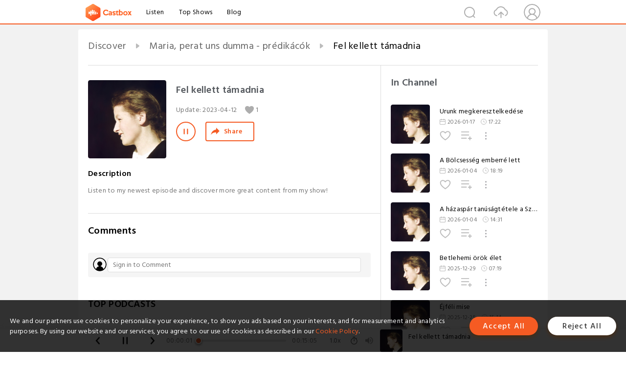

--- FILE ---
content_type: text/html; charset=utf-8
request_url: https://castbox.fm/episode/Fel-kellett-t%EF%BF%BD%EF%BF%BDmadnia-id3645331-id587017834
body_size: 16389
content:
<!DOCTYPE html>
<html lang="en">
<head>
  <meta charset="utf-8">
  <title>Fel kellett támadnia</title>
  <link rel="canonical" href="https://castbox.fm/episode/Fel-kellett-t%C3%A1madnia-id3645331-id587017834" >
  
  <link rel="dns-prefetch" href="https//s3.castbox.fm">
  <link rel="dns-prefetch" href="https//everest.castbox.fm">
  <link rel="dns-prefetch" href="https//data.castbox.fm">
  <meta http-equiv="X-UA-Compatible" content="IE=edge,chrome=1">
  <meta name="viewport" content="width=device-width, initial-scale=1, user-scalable=no" >
  
  <link rel="icon" href="https://s3.castbox.fm/app/castbox/static/images/logo_120.png" type="image/x-icon">
  <meta name="apple-mobile-web-app-title" content="Castbox">
  <meta name="apple-mobile-web-app-capable" content="yes">
  <meta name="twitter:site" content="@CastBox_FM" >
  <meta name="twitter:creator" content="@CastBox_FM">
  <meta name="twitter:domain" content="castbox.fm">
  
      <meta name="twitter:card" content="summary" >
      <meta name="twitter:card" content="player" >
      <meta name="twitter:player" content="https://castbox.fm/app/castbox/player/id3645331/id587017834?v=03" >
      <meta property="twitter:player:height" content="500">
      <meta property="twitter:player:width" content="500">
      <meta name="twitter:player:width" content="500" >
      <meta name="twitter:player:height" content="500" >
      <meta property="og:image:width" content="600" >
      <meta property="og:image:height" content="600" >
      
  <meta property="twitter:title" content="Fel kellett támadnia" >
  <meta property="twitter:image" content="https://s3.castbox.fm/a5/76/d9/3e8634472e94b728669bbd9b43.jpg" >
  <meta property="twitter:description" content="Listen to my newest episode and discover more great content from my show!" >
  <meta property="al:ios:url" content="castbox://episode/Fel-kellett-t%C3%A1madnia-id3645331-id587017834" >
  <meta property="al:ios:app_store_id" content="1100218439" >
  <meta property="al:ios:app_name" content="Castbox" >
  <meta property="al:android:url" content="castbox://episode/Fel-kellett-t%C3%A1madnia-id3645331-id587017834" >
  <meta property="al:android:package" content="fm.castbox.audiobook.radio.podcast" >
  <meta property="al:android:app_name" content="Castbox" >
  <meta property="al:web:url" content="https://castbox.fm/episode/Fel-kellett-t%C3%A1madnia-id3645331-id587017834" >
  <meta property="fb:app_id" content="1840752496197771" >
  <meta property="og:type" content="article" >
  <meta property="og:site_name" content="Castbox" />
  <meta property="og:url" content="https://castbox.fm/episode/Fel-kellett-t%C3%A1madnia-id3645331-id587017834" >
  <meta property="og:image" content="https://s3.castbox.fm/a5/76/d9/3e8634472e94b728669bbd9b43.jpg" >
  <meta property="og:title" content="Fel kellett támadnia" >
  <meta property="og:description" content="Listen to my newest episode and discover more great content from my show!" >
  <meta property="twitter:app:id:iphone" content="1243410543">
  <meta property="twitter:app:id:googleplay" content="fm.castbox.audiobook.radio.podcast">
  <meta name="description" content="Listen to my newest episode and discover more great content from my show!" >
  <meta name="keywords" content="Free iPhone Podcast App, Free Podcast App, Rachel Maddow, Bill Bur Podcast, NPR, WNYC, WBEZ, This American Life, In-audio Search, What is Podcasting, Serial Podcast, On Demand Podcast, Public Radio" >
  <meta name="theme-color" content="rgba(64, 64, 64, 0.9)" />
  <link rel="search" type="application/opensearchdescription+xml" href="https://castbox.fm/opensearch.xml" title="Castbox">
  
  <link href="https://fonts.googleapis.com/css?family=Hind+Siliguri:300,400,500,600" rel="stylesheet"><link rel="stylesheet" type="text/css" href="https://s3.castbox.fm/app/castbox/static/css/slick.min.css" >
  <script type="application/ld+json">
{"@context":"http://schema.org","@type":"BreadcrumbList","itemListElement":[{"@type":"ListItem","position":1,"item":{"@id":"https://castbox.fm/home","name":"Channels","image":"https://s3.castbox.fm/app/castbox/static/images/logo.png"}},{"@type":"ListItem","position":2,"item":{"@id":"https://castbox.fm/channel/Maria%2C-perat-uns-dumma---pr%C3%A9dik%C3%A1c%C3%B3k-id3645331","name":"Maria%2C%20perat%20uns%20dumma%20-%20pr%C3%A9dik%C3%A1c%C3%B3k","image":"https://s3.castbox.fm/a5/76/d9/3e8634472e94b728669bbd9b43.jpg"}},{"@type":"ListItem","position":3,"item":{"@id":"https://castbox.fm/episode/Fel-kellett-t%C3%A1madnia-id3645331-id587017834","name":"Fel%20kellett%20t%C3%A1madnia","image":"https://s3.castbox.fm/a5/76/d9/3e8634472e94b728669bbd9b43.jpg"}}]}
</script>
  <link rel="manifest" id="pwaLink" href="/api/pwa/manifest.json">
  
  
  <script type='text/javascript'>
    if (document.documentElement.clientWidth <= 720) {
      document.documentElement.style.fontSize = document.documentElement.clientWidth / 7.2 + 'px'
    } else {
      document.documentElement.style.fontSize = '100px'
    }
    window.onloadcallback=function(){}
  </script>
  
  <link data-chunk="global" rel="stylesheet" href="https://s3.castbox.fm/webstatic/css/vendors~global.96c36ed4.chunk.css">
<link data-chunk="global" rel="stylesheet" href="https://s3.castbox.fm/webstatic/css/global.c7478bb9.chunk.css">
<link data-chunk="castbox.main" rel="stylesheet" href="https://s3.castbox.fm/webstatic/css/castbox.main.ed6e5c24.chunk.css">
<link data-chunk="genre" rel="stylesheet" href="https://s3.castbox.fm/webstatic/css/genre.504f9e8b.chunk.css">
<link data-chunk="ep" rel="stylesheet" href="https://s3.castbox.fm/webstatic/css/ep.fe499db8.chunk.css">
</head>
<body>
  <div id="root"><div class="castboxGlobal"><div style="width:0;height:0"><audio style="width:100%;height:100%" preload="auto"><source src="https://s3.castbox.fm/04/05/80/4bff3c4814bec41f828eb619a1.m4a"/></audio></div><div class="castboxMain"><div class="mainBox"><div id="castboxHeader"><div class="castboxHeaderContainer"><div class="nav-item left navLogo"><a href="/"><img class="logoTextCover" src="https://s3.castbox.fm/webstatic/images/navLogo.c3d5a81b.png"/></a><a class="nav-item link" href="/home">Listen</a><a class="nav-item link" href="/categories/0">Top Shows</a><a class="nav-item link" href="/blog">Blog</a></div><div><div class="nav-item right topUserNav"><div class="userNav right"><div class="userNav-icon"><img class="userNav-img" src="https://s3.castbox.fm/webstatic/images/userIcon.06c408dc.png"/></div></div></div><div class="nav-item right upload"><a href="/creator/upload"><img class="img" src="https://s3.castbox.fm/webstatic/images/upload_icon.521c956a.png"/></a></div><div class="nav-item right search"><img class="img" src="https://s3.castbox.fm/webstatic/images/search_icon.3958760d.png"/></div></div></div></div><div style="padding-bottom:56px;min-height:100vh" id="childrenBox" class="childrenBox"><div class="topCon"></div><div class="topLeftCon"></div><div class="topRightCon"></div><div class="trackPlay clearfix childContent"><div style="text-align:left" class="guru-breadcrumb"><span class="guru-breadcrumb-item"><span style="max-width:40%" class="breadcrumb-text"><a href="/home">Discover</a></span><img class="breadcrumbImage" src="[data-uri]"/></span><span class="guru-breadcrumb-item"><span style="max-width:40%" class="breadcrumb-text"><a href="/channel/Maria%2C-perat-uns-dumma---prédikácók-id3645331">Maria, perat uns dumma - prédikácók</a></span><img class="breadcrumbImage" src="[data-uri]"/></span><span class="guru-breadcrumb-item active"><span style="max-width:40%" class="breadcrumb-text">Fel kellett támadnia</span></span></div><div class="leftContainer"><div class="trackinfo"><div class="trackinfo-cover" data-episode_id="c938570a7e1866fa77cceb399b3038fc01ec8c44-3e42cee76882a7d6b80fcf95ba598b4f99f4c78e"><div style="display:inline-block;height:100%;width:100%;overflow:hidden;border-radius:4px;background-color:#A9B8AD" class="coverImgContainer"><img style="display:inline-block;opacity:1;width:100%;height:100%" src="https://s3.castbox.fm/a5/76/d9/3e8634472e94b728669bbd9b43.jpg" class="cover" alt="Fel kellett támadnia" title="Fel kellett támadnia"/></div></div><div class="trackinfo-titleBox"><h1 title="Fel kellett támadnia" class="trackinfo-title"><div id="box-pro-ellipsis-176884673316869" class="box-ellipsis box-ellipsis-lineClamp"><style>#box-pro-ellipsis-176884673316869{-webkit-line-clamp:2;}</style><span>Fel kellett támadnia</span></div></h1><div class="trackinfo-con-des"><span class="item">Update: <!-- -->2023-04-12</span><span class="item"><img class="heart" src="[data-uri]"/>1</span></div><div class="trackinfo-ctrls"><div class="player_play_btn pause loading " style="display:inline-block;cursor:pointer;margin-right:20px"></div><span><div class="sharePageBtn">Share</div></span></div></div><div class="trackinfo-des-title-wrapper"><p class="trackinfo-des-title ">Description</p></div><div class="trackinfo-des"><span class="box-ellipsis"><div>Listen to my newest episode and discover more great content from my show!</div></span></div><div class="seeMorebtn seeMorebtn_up"><img class="img" src="[data-uri]"/></div></div><div class="trackPlay-comment"><div id="comments" class="commentList"><div class="commentList-title"><span>Comments<!-- --> </span></div><div class="addComment clearfix"><form class="addCommentForm"><div class="commentInputBox"><input type="text" value="" class="commentInputBox-input" placeholder="Sign in to Comment"/><input type="submit" style="display:none"/></div><div class="userCover"><div style="display:inline-block;height:100%;width:100%;overflow:hidden;border-radius:4px;background-color:#A9B8AD" class="coverImgContainer"><img style="display:inline-block;opacity:1;width:100%;height:100%" src="[data-uri]" class="userCover-img"/></div></div></form></div><div class="commentList-box"><div class="commentListCon"><div><div style="text-align:center" id="LoadInline"><img style="width:.84rem;max-width:64px;height:.84rem;max-height:64px" src="[data-uri]" alt="loading"/></div></div></div></div></div></div></div><div class="rightContainer"><div class="rightContainer-item"><div class="TrackList"><div class="trackListCon"><div class="clearfix"><div class="trackListCon_title">In Channel</div></div><div class="trackListCon_list" style="height:600px"><div><section class="episodeRow opacityinAnimate"><div class="ep-item isSmall"><div class="ep-item-cover"><a href="/episode/Urunk-megkeresztelkedése-id3645331-id894273828"><div style="display:inline-block;height:100%;width:100%;overflow:hidden;border-radius:4px;background-color:#A9B8AD" class="coverImgContainer"><img style="display:inline-block;opacity:1;width:100%;height:100%" src="https://s3.castbox.fm/a5/76/d9/3e8634472e94b728669bbd9b43.jpg" class="image" alt="Urunk megkeresztelkedése" title="Urunk megkeresztelkedése"/></div></a></div><div class="ep-item-con"><a href="/episode/Urunk-megkeresztelkedése-id3645331-id894273828"><p title="Urunk megkeresztelkedése" class="ep-item-con-title"><span class="ellipsis" style="display:inline-block">Urunk megkeresztelkedése</span></p></a><p class="ep-item-con-des"><span class="item icon date">2026-01-17</span><span class="item icon time">17:22</span></p><div class="ep-item-con-btns"><p class="btn-item like"></p><span class="btn-item add-2epl"><div class="playlists-modal"><div class="playlists-modal-target"><div class="add-2epl-btn"></div></div></div></span><span class="btn-item add-2epl more-point"><div class="playlists-modal"><div class="playlists-modal-target"><div class="add-2epl-btn epl-more-action"></div></div></div></span></div></div><div class="ep-item-ctrls"><a class="ctrlItem play" href="/episode/Urunk-megkeresztelkedése-id3645331-id894273828"></a></div></div><div class="audiobox"></div></section><section class="episodeRow opacityinAnimate"><div class="ep-item isSmall"><div class="ep-item-cover"><a href="/episode/A-Bölcsesség-emberré-lett-id3645331-id889112278"><div style="display:inline-block;height:100%;width:100%;overflow:hidden;border-radius:4px;background-color:#A9B8AD" class="coverImgContainer"><img style="display:inline-block;opacity:1;width:100%;height:100%" src="https://s3.castbox.fm/a5/76/d9/3e8634472e94b728669bbd9b43.jpg" class="image" alt="A Bölcsesség emberré lett" title="A Bölcsesség emberré lett"/></div></a></div><div class="ep-item-con"><a href="/episode/A-Bölcsesség-emberré-lett-id3645331-id889112278"><p title="A Bölcsesség emberré lett" class="ep-item-con-title"><span class="ellipsis" style="display:inline-block">A Bölcsesség emberré lett</span></p></a><p class="ep-item-con-des"><span class="item icon date">2026-01-04</span><span class="item icon time">18:19</span></p><div class="ep-item-con-btns"><p class="btn-item like"></p><span class="btn-item add-2epl"><div class="playlists-modal"><div class="playlists-modal-target"><div class="add-2epl-btn"></div></div></div></span><span class="btn-item add-2epl more-point"><div class="playlists-modal"><div class="playlists-modal-target"><div class="add-2epl-btn epl-more-action"></div></div></div></span></div></div><div class="ep-item-ctrls"><a class="ctrlItem play" href="/episode/A-Bölcsesség-emberré-lett-id3645331-id889112278"></a></div></div><div class="audiobox"></div></section><section class="episodeRow opacityinAnimate"><div class="ep-item isSmall"><div class="ep-item-cover"><a href="/episode/A-házaspár-tanúságtétele-a-Szentháromságról-id3645331-id889112130"><div style="display:inline-block;height:100%;width:100%;overflow:hidden;border-radius:4px;background-color:#A9B8AD" class="coverImgContainer"><img style="display:inline-block;opacity:1;width:100%;height:100%" src="https://s3.castbox.fm/a5/76/d9/3e8634472e94b728669bbd9b43.jpg" class="image" alt="A házaspár tanúságtétele a Szentháromságról" title="A házaspár tanúságtétele a Szentháromságról"/></div></a></div><div class="ep-item-con"><a href="/episode/A-házaspár-tanúságtétele-a-Szentháromságról-id3645331-id889112130"><p title="A házaspár tanúságtétele a Szentháromságról" class="ep-item-con-title"><span class="ellipsis" style="display:inline-block">A házaspár tanúságtétele a Szentháromságról</span></p></a><p class="ep-item-con-des"><span class="item icon date">2026-01-04</span><span class="item icon time">14:31</span></p><div class="ep-item-con-btns"><p class="btn-item like"></p><span class="btn-item add-2epl"><div class="playlists-modal"><div class="playlists-modal-target"><div class="add-2epl-btn"></div></div></div></span><span class="btn-item add-2epl more-point"><div class="playlists-modal"><div class="playlists-modal-target"><div class="add-2epl-btn epl-more-action"></div></div></div></span></div></div><div class="ep-item-ctrls"><a class="ctrlItem play" href="/episode/A-házaspár-tanúságtétele-a-Szentháromságról-id3645331-id889112130"></a></div></div><div class="audiobox"></div></section><section class="episodeRow opacityinAnimate"><div class="ep-item isSmall"><div class="ep-item-cover"><a href="/episode/Betlehemi-örök-élet-id3645331-id886837467"><div style="display:inline-block;height:100%;width:100%;overflow:hidden;border-radius:4px;background-color:#A9B8AD" class="coverImgContainer"><img style="display:inline-block;opacity:1;width:100%;height:100%" src="https://s3.castbox.fm/a5/76/d9/3e8634472e94b728669bbd9b43.jpg" class="image" alt="Betlehemi örök élet" title="Betlehemi örök élet"/></div></a></div><div class="ep-item-con"><a href="/episode/Betlehemi-örök-élet-id3645331-id886837467"><p title="Betlehemi örök élet" class="ep-item-con-title"><span class="ellipsis" style="display:inline-block">Betlehemi örök élet</span></p></a><p class="ep-item-con-des"><span class="item icon date">2025-12-29</span><span class="item icon time">07:19</span></p><div class="ep-item-con-btns"><p class="btn-item like"></p><span class="btn-item add-2epl"><div class="playlists-modal"><div class="playlists-modal-target"><div class="add-2epl-btn"></div></div></div></span><span class="btn-item add-2epl more-point"><div class="playlists-modal"><div class="playlists-modal-target"><div class="add-2epl-btn epl-more-action"></div></div></div></span></div></div><div class="ep-item-ctrls"><a class="ctrlItem play" href="/episode/Betlehemi-örök-élet-id3645331-id886837467"></a></div></div><div class="audiobox"></div></section><section class="episodeRow opacityinAnimate"><div class="ep-item isSmall"><div class="ep-item-cover"><a href="/episode/Éjféli-mise-id3645331-id885902714"><div style="display:inline-block;height:100%;width:100%;overflow:hidden;border-radius:4px;background-color:#A9B8AD" class="coverImgContainer"><img style="display:inline-block;opacity:1;width:100%;height:100%" src="https://s3.castbox.fm/a5/76/d9/3e8634472e94b728669bbd9b43.jpg" class="image" alt="Éjféli mise" title="Éjféli mise"/></div></a></div><div class="ep-item-con"><a href="/episode/Éjféli-mise-id3645331-id885902714"><p title="Éjféli mise" class="ep-item-con-title"><span class="ellipsis" style="display:inline-block">Éjféli mise</span></p></a><p class="ep-item-con-des"><span class="item icon date">2025-12-25</span><span class="item icon time">15:14</span></p><div class="ep-item-con-btns"><p class="btn-item like"></p><span class="btn-item add-2epl"><div class="playlists-modal"><div class="playlists-modal-target"><div class="add-2epl-btn"></div></div></div></span><span class="btn-item add-2epl more-point"><div class="playlists-modal"><div class="playlists-modal-target"><div class="add-2epl-btn epl-more-action"></div></div></div></span></div></div><div class="ep-item-ctrls"><a class="ctrlItem play" href="/episode/Éjféli-mise-id3645331-id885902714"></a></div></div><div class="audiobox"></div></section><section class="episodeRow opacityinAnimate"><div class="ep-item isSmall"><div class="ep-item-cover"><a href="/episode/Mária-zsoltára-id3645331-id885048544"><div style="display:inline-block;height:100%;width:100%;overflow:hidden;border-radius:4px;background-color:#A9B8AD" class="coverImgContainer"><img style="display:inline-block;opacity:1;width:100%;height:100%" src="https://s3.castbox.fm/a5/76/d9/3e8634472e94b728669bbd9b43.jpg" class="image" alt="Mária zsoltára" title="Mária zsoltára"/></div></a></div><div class="ep-item-con"><a href="/episode/Mária-zsoltára-id3645331-id885048544"><p title="Mária zsoltára" class="ep-item-con-title"><span class="ellipsis" style="display:inline-block">Mária zsoltára</span></p></a><p class="ep-item-con-des"><span class="item icon date">2025-12-22</span><span class="item icon time">08:09</span></p><div class="ep-item-con-btns"><p class="btn-item like"></p><span class="btn-item add-2epl"><div class="playlists-modal"><div class="playlists-modal-target"><div class="add-2epl-btn"></div></div></div></span><span class="btn-item add-2epl more-point"><div class="playlists-modal"><div class="playlists-modal-target"><div class="add-2epl-btn epl-more-action"></div></div></div></span></div></div><div class="ep-item-ctrls"><a class="ctrlItem play" href="/episode/Mária-zsoltára-id3645331-id885048544"></a></div></div><div class="audiobox"></div></section><section class="episodeRow opacityinAnimate"><div class="ep-item isSmall"><div class="ep-item-cover"><a href="/episode/Az-Úr-angyala-vezet%2C-sőt-parancsol-id3645331-id885048353"><div style="display:inline-block;height:100%;width:100%;overflow:hidden;border-radius:4px;background-color:#A9B8AD" class="coverImgContainer"><img style="display:inline-block;opacity:1;width:100%;height:100%" src="https://s3.castbox.fm/a5/76/d9/3e8634472e94b728669bbd9b43.jpg" class="image" alt="Az Úr angyala vezet, sőt parancsol" title="Az Úr angyala vezet, sőt parancsol"/></div></a></div><div class="ep-item-con"><a href="/episode/Az-Úr-angyala-vezet%2C-sőt-parancsol-id3645331-id885048353"><p title="Az Úr angyala vezet, sőt parancsol" class="ep-item-con-title"><span class="ellipsis" style="display:inline-block">Az Úr angyala vezet, sőt parancsol</span></p></a><p class="ep-item-con-des"><span class="item icon date">2025-12-22</span><span class="item icon time">14:40</span></p><div class="ep-item-con-btns"><p class="btn-item like"></p><span class="btn-item add-2epl"><div class="playlists-modal"><div class="playlists-modal-target"><div class="add-2epl-btn"></div></div></div></span><span class="btn-item add-2epl more-point"><div class="playlists-modal"><div class="playlists-modal-target"><div class="add-2epl-btn epl-more-action"></div></div></div></span></div></div><div class="ep-item-ctrls"><a class="ctrlItem play" href="/episode/Az-Úr-angyala-vezet%2C-sőt-parancsol-id3645331-id885048353"></a></div></div><div class="audiobox"></div></section><section class="episodeRow opacityinAnimate"><div class="ep-item isSmall"><div class="ep-item-cover"><a href="/episode/Kegyelme-formált%2C-Ő-veled-van%2C-megáldott-id3645331-id885048251"><div style="display:inline-block;height:100%;width:100%;overflow:hidden;border-radius:4px;background-color:#A9B8AD" class="coverImgContainer"><img style="display:inline-block;opacity:1;width:100%;height:100%" src="https://s3.castbox.fm/a5/76/d9/3e8634472e94b728669bbd9b43.jpg" class="image" alt="Kegyelme formált, Ő veled van, megáldott" title="Kegyelme formált, Ő veled van, megáldott"/></div></a></div><div class="ep-item-con"><a href="/episode/Kegyelme-formált%2C-Ő-veled-van%2C-megáldott-id3645331-id885048251"><p title="Kegyelme formált, Ő veled van, megáldott" class="ep-item-con-title"><span class="ellipsis" style="display:inline-block">Kegyelme formált, Ő veled van, megáldott</span></p></a><p class="ep-item-con-des"><span class="item icon date">2025-12-22</span><span class="item icon time">12:29</span></p><div class="ep-item-con-btns"><p class="btn-item like"></p><span class="btn-item add-2epl"><div class="playlists-modal"><div class="playlists-modal-target"><div class="add-2epl-btn"></div></div></div></span><span class="btn-item add-2epl more-point"><div class="playlists-modal"><div class="playlists-modal-target"><div class="add-2epl-btn epl-more-action"></div></div></div></span></div></div><div class="ep-item-ctrls"><a class="ctrlItem play" href="/episode/Kegyelme-formált%2C-Ő-veled-van%2C-megáldott-id3645331-id885048251"></a></div></div><div class="audiobox"></div></section><section class="episodeRow opacityinAnimate"><div class="ep-item isSmall"><div class="ep-item-cover"><a href="/episode/A-hitetlenség-jelet-kér%2C-a-hit-vezetést-id3645331-id884142255"><div style="display:inline-block;height:100%;width:100%;overflow:hidden;border-radius:4px;background-color:#A9B8AD" class="coverImgContainer"><img style="display:inline-block;opacity:1;width:100%;height:100%" src="https://s3.castbox.fm/a5/76/d9/3e8634472e94b728669bbd9b43.jpg" class="image" alt="A hitetlenség jelet kér, a hit vezetést" title="A hitetlenség jelet kér, a hit vezetést"/></div></a></div><div class="ep-item-con"><a href="/episode/A-hitetlenség-jelet-kér%2C-a-hit-vezetést-id3645331-id884142255"><p title="A hitetlenség jelet kér, a hit vezetést" class="ep-item-con-title"><span class="ellipsis" style="display:inline-block">A hitetlenség jelet kér, a hit vezetést</span></p></a><p class="ep-item-con-des"><span class="item icon date">2025-12-19</span><span class="item icon time">08:44</span></p><div class="ep-item-con-btns"><p class="btn-item like"></p><span class="btn-item add-2epl"><div class="playlists-modal"><div class="playlists-modal-target"><div class="add-2epl-btn"></div></div></div></span><span class="btn-item add-2epl more-point"><div class="playlists-modal"><div class="playlists-modal-target"><div class="add-2epl-btn epl-more-action"></div></div></div></span></div></div><div class="ep-item-ctrls"><a class="ctrlItem play" href="/episode/A-hitetlenség-jelet-kér%2C-a-hit-vezetést-id3645331-id884142255"></a></div></div><div class="audiobox"></div></section><section class="episodeRow opacityinAnimate"><div class="ep-item isSmall"><div class="ep-item-cover"><a href="/episode/Akit-megszólít-Isten%2C-az-fog-megtérni-id3645331-id883930491"><div style="display:inline-block;height:100%;width:100%;overflow:hidden;border-radius:4px;background-color:#A9B8AD" class="coverImgContainer"><img style="display:inline-block;opacity:1;width:100%;height:100%" src="https://s3.castbox.fm/a5/76/d9/3e8634472e94b728669bbd9b43.jpg" class="image" alt="Akit megszólít Isten, az fog megtérni" title="Akit megszólít Isten, az fog megtérni"/></div></a></div><div class="ep-item-con"><a href="/episode/Akit-megszólít-Isten%2C-az-fog-megtérni-id3645331-id883930491"><p title="Akit megszólít Isten, az fog megtérni" class="ep-item-con-title"><span class="ellipsis" style="display:inline-block">Akit megszólít Isten, az fog megtérni</span></p></a><p class="ep-item-con-des"><span class="item icon date">2025-12-18</span><span class="item icon time">06:25</span></p><div class="ep-item-con-btns"><p class="btn-item like"></p><span class="btn-item add-2epl"><div class="playlists-modal"><div class="playlists-modal-target"><div class="add-2epl-btn"></div></div></div></span><span class="btn-item add-2epl more-point"><div class="playlists-modal"><div class="playlists-modal-target"><div class="add-2epl-btn epl-more-action"></div></div></div></span></div></div><div class="ep-item-ctrls"><a class="ctrlItem play" href="/episode/Akit-megszólít-Isten%2C-az-fog-megtérni-id3645331-id883930491"></a></div></div><div class="audiobox"></div></section><section class="episodeRow opacityinAnimate"><div class="ep-item isSmall"><div class="ep-item-cover"><a href="/episode/Istent-látja%2C-mélyre-hat-a-tekintete-id3645331-id883930072"><div style="display:inline-block;height:100%;width:100%;overflow:hidden;border-radius:4px;background-color:#A9B8AD" class="coverImgContainer"><img style="display:inline-block;opacity:1;width:100%;height:100%" src="https://s3.castbox.fm/a5/76/d9/3e8634472e94b728669bbd9b43.jpg" class="image" alt="Istent látja, mélyre hat a tekintete" title="Istent látja, mélyre hat a tekintete"/></div></a></div><div class="ep-item-con"><a href="/episode/Istent-látja%2C-mélyre-hat-a-tekintete-id3645331-id883930072"><p title="Istent látja, mélyre hat a tekintete" class="ep-item-con-title"><span class="ellipsis" style="display:inline-block">Istent látja, mélyre hat a tekintete</span></p></a><p class="ep-item-con-des"><span class="item icon date">2025-12-18</span><span class="item icon time">08:43</span></p><div class="ep-item-con-btns"><p class="btn-item like"></p><span class="btn-item add-2epl"><div class="playlists-modal"><div class="playlists-modal-target"><div class="add-2epl-btn"></div></div></div></span><span class="btn-item add-2epl more-point"><div class="playlists-modal"><div class="playlists-modal-target"><div class="add-2epl-btn epl-more-action"></div></div></div></span></div></div><div class="ep-item-ctrls"><a class="ctrlItem play" href="/episode/Istent-látja%2C-mélyre-hat-a-tekintete-id3645331-id883930072"></a></div></div><div class="audiobox"></div></section><section class="episodeRow opacityinAnimate"><div class="ep-item isSmall"><div class="ep-item-cover"><a href="/episode/Jézus-nem-úgy-táncol%2C-ahogy-mi-szeretnénk-id3645331-id881929664"><div style="display:inline-block;height:100%;width:100%;overflow:hidden;border-radius:4px;background-color:#A9B8AD" class="coverImgContainer"><img style="display:inline-block;opacity:1;width:100%;height:100%" src="https://s3.castbox.fm/a5/76/d9/3e8634472e94b728669bbd9b43.jpg" class="image" alt="Jézus nem úgy táncol, ahogy mi szeretnénk" title="Jézus nem úgy táncol, ahogy mi szeretnénk"/></div></a></div><div class="ep-item-con"><a href="/episode/Jézus-nem-úgy-táncol%2C-ahogy-mi-szeretnénk-id3645331-id881929664"><p title="Jézus nem úgy táncol, ahogy mi szeretnénk" class="ep-item-con-title"><span class="ellipsis" style="display:inline-block">Jézus nem úgy táncol, ahogy mi szeretnénk</span></p></a><p class="ep-item-con-des"><span class="item icon date">2025-12-12</span><span class="item icon time">04:54</span></p><div class="ep-item-con-btns"><p class="btn-item like"></p><span class="btn-item add-2epl"><div class="playlists-modal"><div class="playlists-modal-target"><div class="add-2epl-btn"></div></div></div></span><span class="btn-item add-2epl more-point"><div class="playlists-modal"><div class="playlists-modal-target"><div class="add-2epl-btn epl-more-action"></div></div></div></span></div></div><div class="ep-item-ctrls"><a class="ctrlItem play" href="/episode/Jézus-nem-úgy-táncol%2C-ahogy-mi-szeretnénk-id3645331-id881929664"></a></div></div><div class="audiobox"></div></section><section class="episodeRow opacityinAnimate"><div class="ep-item isSmall"><div class="ep-item-cover"><a href="/episode/Pásztorok-vagyunk-id3645331-id881657436"><div style="display:inline-block;height:100%;width:100%;overflow:hidden;border-radius:4px;background-color:#A9B8AD" class="coverImgContainer"><img style="display:inline-block;opacity:1;width:100%;height:100%" src="https://s3.castbox.fm/a5/76/d9/3e8634472e94b728669bbd9b43.jpg" class="image" alt="Pásztorok vagyunk" title="Pásztorok vagyunk"/></div></a></div><div class="ep-item-con"><a href="/episode/Pásztorok-vagyunk-id3645331-id881657436"><p title="Pásztorok vagyunk" class="ep-item-con-title"><span class="ellipsis" style="display:inline-block">Pásztorok vagyunk</span></p></a><p class="ep-item-con-des"><span class="item icon date">2025-12-11</span><span class="item icon time">06:53</span></p><div class="ep-item-con-btns"><p class="btn-item like"></p><span class="btn-item add-2epl"><div class="playlists-modal"><div class="playlists-modal-target"><div class="add-2epl-btn"></div></div></div></span><span class="btn-item add-2epl more-point"><div class="playlists-modal"><div class="playlists-modal-target"><div class="add-2epl-btn epl-more-action"></div></div></div></span></div></div><div class="ep-item-ctrls"><a class="ctrlItem play" href="/episode/Pásztorok-vagyunk-id3645331-id881657436"></a></div></div><div class="audiobox"></div></section><section class="episodeRow opacityinAnimate"><div class="ep-item isSmall"><div class="ep-item-cover"><a href="/episode/A-szabad-Mária-id3645331-id881657105"><div style="display:inline-block;height:100%;width:100%;overflow:hidden;border-radius:4px;background-color:#A9B8AD" class="coverImgContainer"><img style="display:inline-block;opacity:1;width:100%;height:100%" src="https://s3.castbox.fm/a5/76/d9/3e8634472e94b728669bbd9b43.jpg" class="image" alt="A szabad Mária" title="A szabad Mária"/></div></a></div><div class="ep-item-con"><a href="/episode/A-szabad-Mária-id3645331-id881657105"><p title="A szabad Mária" class="ep-item-con-title"><span class="ellipsis" style="display:inline-block">A szabad Mária</span></p></a><p class="ep-item-con-des"><span class="item icon date">2025-12-11</span><span class="item icon time">04:00</span></p><div class="ep-item-con-btns"><p class="btn-item like"></p><span class="btn-item add-2epl"><div class="playlists-modal"><div class="playlists-modal-target"><div class="add-2epl-btn"></div></div></div></span><span class="btn-item add-2epl more-point"><div class="playlists-modal"><div class="playlists-modal-target"><div class="add-2epl-btn epl-more-action"></div></div></div></span></div></div><div class="ep-item-ctrls"><a class="ctrlItem play" href="/episode/A-szabad-Mária-id3645331-id881657105"></a></div></div><div class="audiobox"></div></section><section class="episodeRow opacityinAnimate"><div class="ep-item isSmall"><div class="ep-item-cover"><a href="/episode/Erőteljes-gyónás-id3645331-id881656921"><div style="display:inline-block;height:100%;width:100%;overflow:hidden;border-radius:4px;background-color:#A9B8AD" class="coverImgContainer"><img style="display:inline-block;opacity:1;width:100%;height:100%" src="https://s3.castbox.fm/a5/76/d9/3e8634472e94b728669bbd9b43.jpg" class="image" alt="Erőteljes gyónás" title="Erőteljes gyónás"/></div></a></div><div class="ep-item-con"><a href="/episode/Erőteljes-gyónás-id3645331-id881656921"><p title="Erőteljes gyónás" class="ep-item-con-title"><span class="ellipsis" style="display:inline-block">Erőteljes gyónás</span></p></a><p class="ep-item-con-des"><span class="item icon date">2025-12-11</span><span class="item icon time">17:55</span></p><div class="ep-item-con-btns"><p class="btn-item like"></p><span class="btn-item add-2epl"><div class="playlists-modal"><div class="playlists-modal-target"><div class="add-2epl-btn"></div></div></div></span><span class="btn-item add-2epl more-point"><div class="playlists-modal"><div class="playlists-modal-target"><div class="add-2epl-btn epl-more-action"></div></div></div></span></div></div><div class="ep-item-ctrls"><a class="ctrlItem play" href="/episode/Erőteljes-gyónás-id3645331-id881656921"></a></div></div><div class="audiobox"></div></section><section class="episodeRow opacityinAnimate"><div class="ep-item isSmall"><div class="ep-item-cover"><a href="/episode/Az-Úr-maga-tanít-minket-id3645331-id880005285"><div style="display:inline-block;height:100%;width:100%;overflow:hidden;border-radius:4px;background-color:#A9B8AD" class="coverImgContainer"><img style="display:inline-block;opacity:1;width:100%;height:100%" src="https://s3.castbox.fm/a5/76/d9/3e8634472e94b728669bbd9b43.jpg" class="image" alt="Az Úr maga tanít minket" title="Az Úr maga tanít minket"/></div></a></div><div class="ep-item-con"><a href="/episode/Az-Úr-maga-tanít-minket-id3645331-id880005285"><p title="Az Úr maga tanít minket" class="ep-item-con-title"><span class="ellipsis" style="display:inline-block">Az Úr maga tanít minket</span></p></a><p class="ep-item-con-des"><span class="item icon date">2025-12-06</span><span class="item icon time">06:11</span></p><div class="ep-item-con-btns"><p class="btn-item like"></p><span class="btn-item add-2epl"><div class="playlists-modal"><div class="playlists-modal-target"><div class="add-2epl-btn"></div></div></div></span><span class="btn-item add-2epl more-point"><div class="playlists-modal"><div class="playlists-modal-target"><div class="add-2epl-btn epl-more-action"></div></div></div></span></div></div><div class="ep-item-ctrls"><a class="ctrlItem play" href="/episode/Az-Úr-maga-tanít-minket-id3645331-id880005285"></a></div></div><div class="audiobox"></div></section><section class="episodeRow opacityinAnimate"><div class="ep-item isSmall"><div class="ep-item-cover"><a href="/episode/Hallgatni-és-hirdetni---az-advent-csöndje-id3645331-id880004352"><div style="display:inline-block;height:100%;width:100%;overflow:hidden;border-radius:4px;background-color:#A9B8AD" class="coverImgContainer"><img style="display:inline-block;opacity:1;width:100%;height:100%" src="https://s3.castbox.fm/a5/76/d9/3e8634472e94b728669bbd9b43.jpg" class="image" alt="Hallgatni és hirdetni - az advent csöndje" title="Hallgatni és hirdetni - az advent csöndje"/></div></a></div><div class="ep-item-con"><a href="/episode/Hallgatni-és-hirdetni---az-advent-csöndje-id3645331-id880004352"><p title="Hallgatni és hirdetni - az advent csöndje" class="ep-item-con-title"><span class="ellipsis" style="display:inline-block">Hallgatni és hirdetni - az advent csöndje</span></p></a><p class="ep-item-con-des"><span class="item icon date">2025-12-06</span><span class="item icon time">05:40</span></p><div class="ep-item-con-btns"><p class="btn-item like"></p><span class="btn-item add-2epl"><div class="playlists-modal"><div class="playlists-modal-target"><div class="add-2epl-btn"></div></div></div></span><span class="btn-item add-2epl more-point"><div class="playlists-modal"><div class="playlists-modal-target"><div class="add-2epl-btn epl-more-action"></div></div></div></span></div></div><div class="ep-item-ctrls"><a class="ctrlItem play" href="/episode/Hallgatni-és-hirdetni---az-advent-csöndje-id3645331-id880004352"></a></div></div><div class="audiobox"></div></section><section class="episodeRow opacityinAnimate"><div class="ep-item isSmall"><div class="ep-item-cover"><a href="/episode/Szüntelenül-imádkozzatok-id3645331-id878203612"><div style="display:inline-block;height:100%;width:100%;overflow:hidden;border-radius:4px;background-color:#A9B8AD" class="coverImgContainer"><img style="display:inline-block;opacity:1;width:100%;height:100%" src="https://s3.castbox.fm/a5/76/d9/3e8634472e94b728669bbd9b43.jpg" class="image" alt="Szüntelenül imádkozzatok" title="Szüntelenül imádkozzatok"/></div></a></div><div class="ep-item-con"><a href="/episode/Szüntelenül-imádkozzatok-id3645331-id878203612"><p title="Szüntelenül imádkozzatok" class="ep-item-con-title"><span class="ellipsis" style="display:inline-block">Szüntelenül imádkozzatok</span></p></a><p class="ep-item-con-des"><span class="item icon date">2025-12-01</span><span class="item icon time">17:54</span></p><div class="ep-item-con-btns"><p class="btn-item like"></p><span class="btn-item add-2epl"><div class="playlists-modal"><div class="playlists-modal-target"><div class="add-2epl-btn"></div></div></div></span><span class="btn-item add-2epl more-point"><div class="playlists-modal"><div class="playlists-modal-target"><div class="add-2epl-btn epl-more-action"></div></div></div></span></div></div><div class="ep-item-ctrls"><a class="ctrlItem play" href="/episode/Szüntelenül-imádkozzatok-id3645331-id878203612"></a></div></div><div class="audiobox"></div></section><section class="episodeRow opacityinAnimate"><div class="ep-item isSmall"><div class="ep-item-cover"><a href="/episode/Szüntelenül-imádkozzatok-id3645331-id878203550"><div style="display:inline-block;height:100%;width:100%;overflow:hidden;border-radius:4px;background-color:#A9B8AD" class="coverImgContainer"><img style="display:inline-block;opacity:1;width:100%;height:100%" src="https://s3.castbox.fm/a5/76/d9/3e8634472e94b728669bbd9b43.jpg" class="image" alt="Szüntelenül imádkozzatok" title="Szüntelenül imádkozzatok"/></div></a></div><div class="ep-item-con"><a href="/episode/Szüntelenül-imádkozzatok-id3645331-id878203550"><p title="Szüntelenül imádkozzatok" class="ep-item-con-title"><span class="ellipsis" style="display:inline-block">Szüntelenül imádkozzatok</span></p></a><p class="ep-item-con-des"><span class="item icon date">2025-12-01</span><span class="item icon time">12:02</span></p><div class="ep-item-con-btns"><p class="btn-item like"></p><span class="btn-item add-2epl"><div class="playlists-modal"><div class="playlists-modal-target"><div class="add-2epl-btn"></div></div></div></span><span class="btn-item add-2epl more-point"><div class="playlists-modal"><div class="playlists-modal-target"><div class="add-2epl-btn epl-more-action"></div></div></div></span></div></div><div class="ep-item-ctrls"><a class="ctrlItem play" href="/episode/Szüntelenül-imádkozzatok-id3645331-id878203550"></a></div></div><div class="audiobox"></div></section><section class="episodeRow opacityinAnimate"><div class="ep-item isSmall"><div class="ep-item-cover"><a href="/episode/Leborulni-Krisztus-előtt-id3645331-id876071704"><div style="display:inline-block;height:100%;width:100%;overflow:hidden;border-radius:4px;background-color:#A9B8AD" class="coverImgContainer"><img style="display:inline-block;opacity:1;width:100%;height:100%" src="https://s3.castbox.fm/a5/76/d9/3e8634472e94b728669bbd9b43.jpg" class="image" alt="Leborulni Krisztus előtt" title="Leborulni Krisztus előtt"/></div></a></div><div class="ep-item-con"><a href="/episode/Leborulni-Krisztus-előtt-id3645331-id876071704"><p title="Leborulni Krisztus előtt" class="ep-item-con-title"><span class="ellipsis" style="display:inline-block">Leborulni Krisztus előtt</span></p></a><p class="ep-item-con-des"><span class="item icon date">2025-11-24</span><span class="item icon time">09:10</span></p><div class="ep-item-con-btns"><p class="btn-item like"></p><span class="btn-item add-2epl"><div class="playlists-modal"><div class="playlists-modal-target"><div class="add-2epl-btn"></div></div></div></span><span class="btn-item add-2epl more-point"><div class="playlists-modal"><div class="playlists-modal-target"><div class="add-2epl-btn epl-more-action"></div></div></div></span></div></div><div class="ep-item-ctrls"><a class="ctrlItem play" href="/episode/Leborulni-Krisztus-előtt-id3645331-id876071704"></a></div></div><div class="audiobox"></div></section><div style="text-align:center" id="LoadInline"><img style="width:.84rem;max-width:64px;height:.84rem;max-height:64px" src="[data-uri]" alt="loading"/></div></div></div></div></div></div><div class="rightContainer-item adBanner fadeInUp animated"><div style="display:none"></div></div><div class="footer-wrapper "><div class="rightContainer-item downloadPlay"><div class="downloadPlay-title-empty"></div><div class="downloadPlay-item clearfix google"><div class="link"><a target="_black" href="https://play.google.com/store/apps/details?id=fm.castbox.audiobook.radio.podcast&amp;referrer=utm_source%3Dcastbox_web%26utm_medium%3Dlink%26utm_campaign%3Dweb_right_bar%26utm_content%3D"><img style="width:100%" class="store" src="https://s3.castbox.fm/fa/00/5a/19fd024f1fa0d92ce80cd72cfe.png" alt="Google Play" title="Google Play"/></a></div><div class="text">Download from Google Play</div></div><div class="downloadPlay-item clearfix google"><div class="link"><a target="_black" href="https://itunes.apple.com/app/castbox-radio/id1243410543?pt=118301901&amp;mt=8&amp;ct=web_right_bar"><img style="width:100%" class="store" src="https://s3.castbox.fm/8a/81/60/605a1c40698998c6ff2ba624ea.png" alt="Castbox" title="App Store"/></a></div><div class="text">Download from App Store</div></div></div><div class="rightFooter rightContainer-item clearfix"><ul class="footerLinks"><li class="footerLinks-item"><a href="https://helpcenter.castbox.fm/portal/kb">FAQs</a></li></ul><div class="footerCounrtySel"><div><div class="footer_select_country"><img class="countryCover" src="/app/castbox/static/images/flags/us.svg" alt="us"/><span class="countryName">United States</span></div></div></div></div></div></div></div></div><div class="mainBoxFooter"><div class="castboxFooterBar"><div class="footemain"><div class="PlayControl"><span class="back icon"></span><span class="playBtn icon pause loading"></span><span class="forward icon"></span></div><div class="sticker"><div class="player-stick"><div class="current-time">00:00</div><div class="player-stick-coat"><div class="PlayerStickBar"><div style="left:0%" class="circleBar"></div><div style="width:0%" class="playerStick"></div></div></div><div class="duration">00:00</div></div></div><div class="playbackRate"><div class="playbackRate-value">x</div><div class="playbackRate-list hide"><p class="playbackRate-list-item">0.5<!-- -->x</p><p class="playbackRate-list-item">0.8<!-- -->x</p><p class="playbackRate-list-item">1.0<!-- -->x</p><p class="playbackRate-list-item">1.25<!-- -->x</p><p class="playbackRate-list-item">1.5<!-- -->x</p><p class="playbackRate-list-item">2.0<!-- -->x</p><p class="playbackRate-list-item">3.0<!-- -->x</p></div></div><div class="playbackRate timing icon"><div class="playbackRate-value"><img src="[data-uri]"/></div><div class="playbackRate-list hide"><p class="playbackRate-list-title">Sleep Timer</p><p class="playbackRate-list-item">Off</p><p class="playbackRate-list-item">End of Episode</p><p class="playbackRate-list-item">5 Minutes</p><p class="playbackRate-list-item">10 Minutes</p><p class="playbackRate-list-item">15 Minutes</p><p class="playbackRate-list-item">30 Minutes</p><p class="playbackRate-list-item">45 Minutes</p><p class="playbackRate-list-item">60 Minutes</p><p class="playbackRate-list-item">120 Minutes</p></div></div><div class="volumeCtrl"><img class="volumeCtrl-img" src="https://s3.castbox.fm/webstatic/images/volume.86474be8.png"/><div style="height:0;padding:0;border:0;overflow:hidden" class="volumeCtrl-sliderCon"></div></div><div class="footerFeed"><div class="leftImg"><a href="/episode/Fel-kellett-támadnia-id3645331-id587017834"><div style="display:inline-block;height:100%;width:100%;overflow:hidden;border-radius:4px;background-color:#A9B8AD" class="coverImgContainer"><img style="display:inline-block;opacity:1;width:100%;height:100%" src="https://s3.castbox.fm/a5/76/d9/3e8634472e94b728669bbd9b43.jpg" alt="Fel kellett támadnia" title="Fel kellett támadnia"/></div></a></div><div class="rightText"><h1 class="title ellipsis">Fel kellett támadnia</h1><h1 class="author ellipsis"></h1></div></div></div></div></div></div></div><div class="Toastify"></div></div></div>
  <script>
    window.__INITIAL_STATE__ = "%7B%22ch%22%3A%7B%22chInfo%22%3A%7B%22uid%22%3A%22b0c3317706ca4a6790e482bf4fd1b828%22%2C%22episode_count%22%3A339%2C%22x_play_base%22%3A0%2C%22stat_cover_ext_color%22%3Atrue%2C%22keywords%22%3A%5B%22Religion%20%26%20Spirituality%22%5D%2C%22cover_ext_color%22%3A%22-15200224%22%2C%22mongo_id%22%3A%225fe2ecd6be48032ae26388dd%22%2C%22show_id%22%3A%225fe2ecd6be48032ae26388dd%22%2C%22copyright%22%3A%22%22%2C%22author%22%3A%22Gabriel%20Alexander%22%2C%22is_key_channel%22%3Atrue%2C%22audiobook_categories%22%3A%5B%5D%2C%22user_info%22%3A%7B%22suid%22%3A20679433%2C%22picture_url%22%3A%22https%3A%2F%2Fs3.castbox.fm%2F07%2Fc5%2F35%2F4e826c4b508d5eacbb9564e0b5.jpg%22%2C%22email%22%3A%22aldjonmegteged%40gmail.com%22%2C%22name%22%3A%22Gabriel%20Alexander%22%2C%22uid%22%3A%22b0c3317706ca4a6790e482bf4fd1b828%22%7D%2C%22comment_count%22%3A0%2C%22website%22%3A%22https%3A%2F%2Fcastbox.fm%2Fch%2F3645331%22%2C%22rss_url%22%3A%22http%3A%2F%2Frss.castbox.fm%2Feverest%2F5b51b5af76384b948438a0fa1fc54bf8.xml%22%2C%22description%22%3A%22Pr%C3%A9dik%C3%A1ci%C3%B3k%22%2C%22tags%22%3A%5B%22hosted%22%2C%22real-hosted%22%5D%2C%22editable%22%3Atrue%2C%22play_count%22%3A14178%2C%22link%22%3A%22https%3A%2F%2Fcastbox.fm%2Fch%2F3645331%22%2C%22categories%22%3A%5B10011%2C10083%5D%2C%22x_subs_base%22%3A0%2C%22small_cover_url%22%3A%22https%3A%2F%2Fs3.castbox.fm%2Fa5%2F76%2Fd9%2F3e8634472e94b728669bbd9b43.jpg%22%2C%22big_cover_url%22%3A%22https%3A%2F%2Fs3.castbox.fm%2Fa5%2F76%2Fd9%2F3e8634472e94b728669bbd9b43.jpg%22%2C%22language%22%3A%22hu%22%2C%22cid%22%3A3645331%2C%22latest_eid%22%3A894273828%2C%22release_date%22%3A%222026-01-17T07%3A50%3A42Z%22%2C%22title%22%3A%22Maria%2C%20perat%20uns%20dumma%20-%20pr%C3%A9dik%C3%A1c%C3%B3k%22%2C%22uri%22%3A%22%2Fch%2F3645331%22%2C%22https_cover_url%22%3A%22https%3A%2F%2Fs3.castbox.fm%2Fa5%2F76%2Fd9%2F3e8634472e94b728669bbd9b43.jpg%22%2C%22channel_type%22%3A%22private%22%2C%22channel_id%22%3A%22c938570a7e1866fa77cceb399b3038fc01ec8c44%22%2C%22sub_count%22%3A65%2C%22internal_product_id%22%3A%22cb.ch.3645331%22%2C%22social%22%3A%7B%22website%22%3A%22https%3A%2F%2Fcastbox.fm%2Fch%2F3645331%22%7D%7D%2C%22overview%22%3A%7B%22latest_eid%22%3A894273828%2C%22sort_by%22%3A%22default%22%2C%22sort_order%22%3A0%2C%22cid%22%3A3645331%2C%22eids%22%3A%5B894273828%2C889112278%2C889112130%2C886837467%2C885902714%2C885048544%2C885048353%2C885048251%2C884142255%2C883930491%2C883930072%2C881929664%2C881657436%2C881657105%2C881656921%2C880005285%2C880004352%2C878203612%2C878203550%2C876071704%2C874980868%2C864006195%2C864002989%2C860372210%2C859330976%2C856548232%2C854239333%2C854238824%2C851683267%2C850511048%2C850510940%2C847722162%2C847722060%2C845888114%2C845887337%2C841106227%2C840180545%2C840180514%2C837960514%2C837960449%2C836635486%2C836635278%2C835505105%2C835504893%2C834092036%2C833243681%2C833243605%2C819245582%2C819128743%2C819128623%2C819128566%2C817806505%2C817806483%2C817170309%2C817171025%2C811889102%2C811883642%2C806980460%2C806597964%2C801888707%2C801888530%2C801888374%2C797684279%2C797259175%2C797259151%2C797259095%2C793205366%2C793205063%2C793204801%2C791017826%2C791017295%2C791017132%2C788701023%2C788096672%2C786493367%2C786472954%2C786472895%2C786342393%2C737324176%2C782653294%2C776275848%2C774112833%2C773963165%2C776274943%2C768164366%2C767962988%2C766447195%2C764804602%2C764780639%2C764780615%2C764780570%2C763380828%2C762878300%2C760767785%2C758402074%2C756283803%2C754476255%2C752897699%2C752897618%2C746511056%2C746355855%2C746355833%2C742781447%2C740965908%2C739992786%2C735785466%2C734788571%2C734788493%2C734788359%2C734788289%2C734788209%2C734788138%2C734787830%2C734787804%2C734787606%2C734787408%2C701266738%2C701266666%2C701266556%2C701266298%2C701266075%2C701266019%2C701265968%2C683484473%2C683484289%2C679451349%2C676436823%2C674108216%2C673060587%2C670250734%2C670250551%2C663703732%2C663702994%2C659886717%2C659635669%2C658770592%2C658992090%2C657469026%2C657590472%2C655970288%2C655007877%2C655009190%2C654147548%2C653592349%2C651967912%2C650183719%2C648117223%2C646328084%2C644620349%2C644498717%2C640914589%2C639580381%2C636727139%2C635497020%2C635129755%2C635128973%2C633129066%2C631087671%2C629688749%2C629688588%2C627900445%2C626044238%2C625394079%2C625392616%2C608989959%2C608989793%2C608989287%2C608288093%2C606673825%2C605272745%2C603234866%2C601394545%2C599830845%2C599085001%2C597801809%2C593991635%2C593356928%2C593185239%2C590376105%2C590232625%2C588061300%2C587858230%2C587017834%2C584654373%2C582352773%2C580986747%2C580972883%2C580675300%2C578089582%2C577854676%2C577233626%2C576892888%2C576442833%2C574937483%2C574295502%2C574106610%2C573121233%2C573105864%2C572587164%2C570822230%2C568493225%2C566801046%2C565014483%2C561208821%2C559587485%2C558207554%2C556687010%2C554864212%2C553148658%2C552230572%2C551937641%2C551303010%2C549718096%2C549715379%2C547921228%2C547623944%2C547608740%2C547418697%2C547418667%2C544382710%2C541070747%2C541070616%2C539759983%2C539759917%2C539758508%2C537761998%2C536034063%2C533522816%2C529027074%2C527703628%2C527703504%2C525457000%2C525456941%2C525456905%2C513917795%2C512828728%2C511692590%2C510230899%2C510217584%2C508689923%2C507922914%2C507905572%2C507904578%2C505957993%2C505957942%2C505171073%2C505133770%2C504088099%2C503879105%2C502979870%2C499592633%2C497336501%2C497312240%2C497093249%2C496230314%2C496229056%2C493033287%2C491418509%2C489426114%2C486699835%2C486613189%2C486150987%2C484781902%2C483403451%2C482157698%2C481358780%2C480094833%2C427128803%2C477907958%2C477592751%2C477590124%2C477587211%2C471779325%2C467931507%2C465834561%2C465834307%2C465575208%2C461431546%2C453827476%2C451991623%2C451294193%2C450900705%2C449263799%2C449072795%2C447987247%2C447775973%2C447775815%2C447775666%2C447776946%2C447774251%2C447773998%2C445896392%2C445655311%2C444505877%2C443948992%2C441420745%2C441420694%2C439141563%2C433363020%2C432989030%2C432988455%2C426799799%2C401219027%2C401218870%2C338895664%2C338899392%2C338899546%2C339490553%2C339489776%2C339569787%2C338899205%2C341664926%2C341942454%2C343833241%2C353688416%2C393225865%2C393225346%2C393225195%2C393224745%2C383394050%2C380496462%2C380270571%2C379091723%2C370218131%2C367577625%2C355008020%2C353688284%2C352243467%2C350483724%2C349297187%2C344422785%2C344122479%2C344122140%2C343575099%2C342250077%2C342248482%2C341942083%2C339491887%2C339486607%5D%7D%2C%22eps%22%3A%5B%7B%22website%22%3A%22%22%2C%22cid%22%3A3645331%2C%22description%22%3A%22Minden%20az%20Atya%20szeretet%C3%A9vel%20kezd%C5%91dik%20-%20az%20Atya%20szeretete%20M%C3%A1ria%20anyai%20szeretet%C3%A9ben%20t%C3%BCkr%C3%B6z%C5%91dik.%20Megint%20Medjugorje%20f%C3%A9ny%C3%A9ben%22%2C%22ep_desc_url%22%3A%22https%3A%2F%2Fcastbox.fm%2Fapp%2Fdes%2Fep%3Feid%3D894273828%22%2C%22internal_product_id%22%3A%22cb.ep.894273828%22%2C%22private%22%3Afalse%2C%22episode_id%22%3A%22c938570a7e1866fa77cceb399b3038fc01ec8c44-106961c214d2a76d7e97aeb5946cd450ab9d4a65%22%2C%22play_count%22%3A16%2C%22like_count%22%3A0%2C%22video%22%3A0%2C%22cover_url%22%3A%22https%3A%2F%2Fs3.castbox.fm%2Fa5%2F76%2Fd9%2F3e8634472e94b728669bbd9b43.jpg%22%2C%22duration%22%3A1042000%2C%22download_count%22%3A13%2C%22size%22%3A16941261%2C%22small_cover_url%22%3A%22https%3A%2F%2Fs3.castbox.fm%2Fa5%2F76%2Fd9%2F3e8634472e94b728669bbd9b43.jpg%22%2C%22big_cover_url%22%3A%22https%3A%2F%2Fs3.castbox.fm%2Fa5%2F76%2Fd9%2F3e8634472e94b728669bbd9b43.jpg%22%2C%22author%22%3A%22%22%2C%22url%22%3A%22https%3A%2F%2Fs3.castbox.fm%2Fe8%2F1d%2Fcf%2Fc7324b4f4284886d885878c73b.m4a%22%2C%22release_date%22%3A%222026-01-17T07%3A50%3A42Z%22%2C%22title%22%3A%22Urunk%20megkeresztelked%C3%A9se%22%2C%22channel_id%22%3A%22c938570a7e1866fa77cceb399b3038fc01ec8c44%22%2C%22comment_count%22%3A0%2C%22eid%22%3A894273828%2C%22urls%22%3A%5B%22https%3A%2F%2Fs3.castbox.fm%2Fe8%2F1d%2Fcf%2Fc7324b4f4284886d885878c73b.m4a%22%5D%7D%2C%7B%22website%22%3A%22%22%2C%22cid%22%3A3645331%2C%22description%22%3A%22M%C3%A1sodik%20vas%C3%A1rnap%20a%20kar%C3%A1csonyi%20id%C5%91szakban%22%2C%22ep_desc_url%22%3A%22https%3A%2F%2Fcastbox.fm%2Fapp%2Fdes%2Fep%3Feid%3D889112278%22%2C%22internal_product_id%22%3A%22cb.ep.889112278%22%2C%22private%22%3Afalse%2C%22episode_id%22%3A%22c938570a7e1866fa77cceb399b3038fc01ec8c44-5f09255bd9d108544bf2f1c78a9fdae68a122be0%22%2C%22play_count%22%3A42%2C%22like_count%22%3A0%2C%22video%22%3A0%2C%22cover_url%22%3A%22https%3A%2F%2Fs3.castbox.fm%2Fa5%2F76%2Fd9%2F3e8634472e94b728669bbd9b43.jpg%22%2C%22duration%22%3A1099000%2C%22download_count%22%3A21%2C%22size%22%3A17879434%2C%22small_cover_url%22%3A%22https%3A%2F%2Fs3.castbox.fm%2Fa5%2F76%2Fd9%2F3e8634472e94b728669bbd9b43.jpg%22%2C%22big_cover_url%22%3A%22https%3A%2F%2Fs3.castbox.fm%2Fa5%2F76%2Fd9%2F3e8634472e94b728669bbd9b43.jpg%22%2C%22author%22%3A%22%22%2C%22url%22%3A%22https%3A%2F%2Fs3.castbox.fm%2Fd2%2F39%2Ffc%2F42bab94dcdabcc4a13e6e84641.m4a%22%2C%22release_date%22%3A%222026-01-04T19%3A53%3A09Z%22%2C%22title%22%3A%22A%20B%C3%B6lcsess%C3%A9g%20emberr%C3%A9%20lett%22%2C%22channel_id%22%3A%22c938570a7e1866fa77cceb399b3038fc01ec8c44%22%2C%22comment_count%22%3A0%2C%22eid%22%3A889112278%2C%22urls%22%3A%5B%22https%3A%2F%2Fs3.castbox.fm%2Fd2%2F39%2Ffc%2F42bab94dcdabcc4a13e6e84641.m4a%22%5D%7D%2C%7B%22website%22%3A%22%22%2C%22cid%22%3A3645331%2C%22description%22%3A%22Szent%20Csal%C3%A1d%20vas%C3%A1rnapj%C3%A1n%22%2C%22ep_desc_url%22%3A%22https%3A%2F%2Fcastbox.fm%2Fapp%2Fdes%2Fep%3Feid%3D889112130%22%2C%22internal_product_id%22%3A%22cb.ep.889112130%22%2C%22private%22%3Afalse%2C%22episode_id%22%3A%22c938570a7e1866fa77cceb399b3038fc01ec8c44-a9bf82b92a7553d6408fce02f2e0330e20778490%22%2C%22play_count%22%3A33%2C%22like_count%22%3A0%2C%22video%22%3A0%2C%22cover_url%22%3A%22https%3A%2F%2Fs3.castbox.fm%2Fa5%2F76%2Fd9%2F3e8634472e94b728669bbd9b43.jpg%22%2C%22duration%22%3A871000%2C%22download_count%22%3A21%2C%22size%22%3A14163805%2C%22small_cover_url%22%3A%22https%3A%2F%2Fs3.castbox.fm%2Fa5%2F76%2Fd9%2F3e8634472e94b728669bbd9b43.jpg%22%2C%22big_cover_url%22%3A%22https%3A%2F%2Fs3.castbox.fm%2Fa5%2F76%2Fd9%2F3e8634472e94b728669bbd9b43.jpg%22%2C%22author%22%3A%22%22%2C%22url%22%3A%22https%3A%2F%2Fs3.castbox.fm%2F42%2Fa8%2F3a%2F4acf6c483d95b9761aa6ccbcfa.m4a%22%2C%22release_date%22%3A%222026-01-04T19%3A51%3A54Z%22%2C%22title%22%3A%22A%20h%C3%A1zasp%C3%A1r%20tan%C3%BAs%C3%A1gt%C3%A9tele%20a%20Szenth%C3%A1roms%C3%A1gr%C3%B3l%22%2C%22channel_id%22%3A%22c938570a7e1866fa77cceb399b3038fc01ec8c44%22%2C%22comment_count%22%3A0%2C%22eid%22%3A889112130%2C%22urls%22%3A%5B%22https%3A%2F%2Fs3.castbox.fm%2F42%2Fa8%2F3a%2F4acf6c483d95b9761aa6ccbcfa.m4a%22%5D%7D%2C%7B%22website%22%3A%22%22%2C%22cid%22%3A3645331%2C%22description%22%3A%22J%C3%A1nos%20apostol%20%C3%A9s%20evangelista%20%C3%BCnnep%C3%A9n%22%2C%22ep_desc_url%22%3A%22https%3A%2F%2Fcastbox.fm%2Fapp%2Fdes%2Fep%3Feid%3D886837467%22%2C%22internal_product_id%22%3A%22cb.ep.886837467%22%2C%22private%22%3Afalse%2C%22episode_id%22%3A%22c938570a7e1866fa77cceb399b3038fc01ec8c44-0ff1cc7eb46ee114904ecf205bbd5a6828848d38%22%2C%22play_count%22%3A59%2C%22like_count%22%3A0%2C%22video%22%3A0%2C%22cover_url%22%3A%22https%3A%2F%2Fs3.castbox.fm%2Fa5%2F76%2Fd9%2F3e8634472e94b728669bbd9b43.jpg%22%2C%22duration%22%3A439000%2C%22download_count%22%3A20%2C%22size%22%3A7144620%2C%22small_cover_url%22%3A%22https%3A%2F%2Fs3.castbox.fm%2Fa5%2F76%2Fd9%2F3e8634472e94b728669bbd9b43.jpg%22%2C%22big_cover_url%22%3A%22https%3A%2F%2Fs3.castbox.fm%2Fa5%2F76%2Fd9%2F3e8634472e94b728669bbd9b43.jpg%22%2C%22author%22%3A%22%22%2C%22url%22%3A%22https%3A%2F%2Fs3.castbox.fm%2Fff%2F93%2F8f%2F84204d455eb9af2a81abb782a8.m4a%22%2C%22release_date%22%3A%222025-12-29T04%3A56%3A35Z%22%2C%22title%22%3A%22Betlehemi%20%C3%B6r%C3%B6k%20%C3%A9let%22%2C%22channel_id%22%3A%22c938570a7e1866fa77cceb399b3038fc01ec8c44%22%2C%22comment_count%22%3A0%2C%22eid%22%3A886837467%2C%22urls%22%3A%5B%22https%3A%2F%2Fs3.castbox.fm%2Fff%2F93%2F8f%2F84204d455eb9af2a81abb782a8.m4a%22%5D%7D%2C%7B%22website%22%3A%22%22%2C%22cid%22%3A3645331%2C%22description%22%3A%22Aki%20bel%C3%A9p%20a%20betlehemi%20barlangban%2C%20ki%20tal%C3%A1lkozik%20a%20sz%C3%BClet%C3%A9s%20%C3%B3r%C3%A1j%C3%A1val%2C%20vajon%20mi%20%C3%A1ltal%20kapcsol%C3%B3dhat%20legmegfoghat%C3%B3bban%20a%20miszt%C3%A9riumhoz%3F%20M%C3%A1ria%20kilenc%20h%C3%B3napja%20elm%C3%A9lkedik%20m%C3%A1r%20e%20titokr%C3%B3l%20Az%20%C5%90%20szeret%C5%91%20tekintete%2C%20gesztusai%2C%20eg%C3%A9sz%20l%C3%A9nye%2C%20ahogy%20szereti%20ezt%20a%20gyermeket%2C%20%C3%A9s%20ahogy%20ez%C3%A1ltal%20mindenkinek%20szinte%20isteni%20szeretettel%20mutatja%20be%20a%20gyermeket%3A%20M%C3%A1ria%20szeretete%20%C3%A9s%20hite%20az%20ami%20k%C3%A9zzelfoghat%C3%B3v%C3%A1%20teszi%20a%20miszt%C3%A9riumot%22%2C%22ep_desc_url%22%3A%22https%3A%2F%2Fcastbox.fm%2Fapp%2Fdes%2Fep%3Feid%3D885902714%22%2C%22internal_product_id%22%3A%22cb.ep.885902714%22%2C%22private%22%3Afalse%2C%22episode_id%22%3A%22c938570a7e1866fa77cceb399b3038fc01ec8c44-0273ffb4a3096065956037ba349d99158e731820%22%2C%22play_count%22%3A103%2C%22like_count%22%3A0%2C%22video%22%3A0%2C%22cover_url%22%3A%22https%3A%2F%2Fs3.castbox.fm%2Fa5%2F76%2Fd9%2F3e8634472e94b728669bbd9b43.jpg%22%2C%22duration%22%3A914000%2C%22download_count%22%3A20%2C%22size%22%3A14867132%2C%22small_cover_url%22%3A%22https%3A%2F%2Fs3.castbox.fm%2Fa5%2F76%2Fd9%2F3e8634472e94b728669bbd9b43.jpg%22%2C%22big_cover_url%22%3A%22https%3A%2F%2Fs3.castbox.fm%2Fa5%2F76%2Fd9%2F3e8634472e94b728669bbd9b43.jpg%22%2C%22author%22%3A%22%22%2C%22url%22%3A%22https%3A%2F%2Fs3.castbox.fm%2F01%2F32%2Fdf%2Ffd3dec4682af6cfd656182cbb3.m4a%22%2C%22release_date%22%3A%222025-12-25T08%3A06%3A17Z%22%2C%22title%22%3A%22%C3%89jf%C3%A9li%20mise%22%2C%22channel_id%22%3A%22c938570a7e1866fa77cceb399b3038fc01ec8c44%22%2C%22comment_count%22%3A0%2C%22eid%22%3A885902714%2C%22urls%22%3A%5B%22https%3A%2F%2Fs3.castbox.fm%2F01%2F32%2Fdf%2Ffd3dec4682af6cfd656182cbb3.m4a%22%5D%7D%2C%7B%22website%22%3A%22%22%2C%22cid%22%3A3645331%2C%22description%22%3A%22Magnificat%22%2C%22ep_desc_url%22%3A%22https%3A%2F%2Fcastbox.fm%2Fapp%2Fdes%2Fep%3Feid%3D885048544%22%2C%22internal_product_id%22%3A%22cb.ep.885048544%22%2C%22private%22%3Afalse%2C%22episode_id%22%3A%22c938570a7e1866fa77cceb399b3038fc01ec8c44-9c00054ec0b5180615b5c97f2bf8ef17f4144879%22%2C%22play_count%22%3A37%2C%22like_count%22%3A0%2C%22video%22%3A0%2C%22cover_url%22%3A%22https%3A%2F%2Fs3.castbox.fm%2Fa5%2F76%2Fd9%2F3e8634472e94b728669bbd9b43.jpg%22%2C%22duration%22%3A489000%2C%22download_count%22%3A22%2C%22size%22%3A7958954%2C%22small_cover_url%22%3A%22https%3A%2F%2Fs3.castbox.fm%2Fa5%2F76%2Fd9%2F3e8634472e94b728669bbd9b43.jpg%22%2C%22big_cover_url%22%3A%22https%3A%2F%2Fs3.castbox.fm%2Fa5%2F76%2Fd9%2F3e8634472e94b728669bbd9b43.jpg%22%2C%22author%22%3A%22%22%2C%22url%22%3A%22https%3A%2F%2Fs3.castbox.fm%2F96%2Fcc%2Fc4%2F192d414ee0a5f53efce6a7ee56.m4a%22%2C%22release_date%22%3A%222025-12-22T07%3A29%3A21Z%22%2C%22title%22%3A%22M%C3%A1ria%20zsolt%C3%A1ra%22%2C%22channel_id%22%3A%22c938570a7e1866fa77cceb399b3038fc01ec8c44%22%2C%22comment_count%22%3A0%2C%22eid%22%3A885048544%2C%22urls%22%3A%5B%22https%3A%2F%2Fs3.castbox.fm%2F96%2Fcc%2Fc4%2F192d414ee0a5f53efce6a7ee56.m4a%22%5D%7D%2C%7B%22website%22%3A%22%22%2C%22cid%22%3A3645331%2C%22description%22%3A%22J%C3%B3zsef%20%C3%A1lma%22%2C%22ep_desc_url%22%3A%22https%3A%2F%2Fcastbox.fm%2Fapp%2Fdes%2Fep%3Feid%3D885048353%22%2C%22internal_product_id%22%3A%22cb.ep.885048353%22%2C%22private%22%3Afalse%2C%22episode_id%22%3A%22c938570a7e1866fa77cceb399b3038fc01ec8c44-a9254db2477424538e7233776c0c2e569e44877c%22%2C%22play_count%22%3A48%2C%22like_count%22%3A0%2C%22video%22%3A0%2C%22cover_url%22%3A%22https%3A%2F%2Fs3.castbox.fm%2Fa5%2F76%2Fd9%2F3e8634472e94b728669bbd9b43.jpg%22%2C%22duration%22%3A880000%2C%22download_count%22%3A21%2C%22size%22%3A14304561%2C%22small_cover_url%22%3A%22https%3A%2F%2Fs3.castbox.fm%2Fa5%2F76%2Fd9%2F3e8634472e94b728669bbd9b43.jpg%22%2C%22big_cover_url%22%3A%22https%3A%2F%2Fs3.castbox.fm%2Fa5%2F76%2Fd9%2F3e8634472e94b728669bbd9b43.jpg%22%2C%22author%22%3A%22%22%2C%22url%22%3A%22https%3A%2F%2Fs3.castbox.fm%2Fcb%2F07%2F4b%2F1eed504220b9f136c337e311a5.m4a%22%2C%22release_date%22%3A%222025-12-22T07%3A28%3A51Z%22%2C%22title%22%3A%22Az%20%C3%9Ar%20angyala%20vezet%2C%20s%C5%91t%20parancsol%22%2C%22channel_id%22%3A%22c938570a7e1866fa77cceb399b3038fc01ec8c44%22%2C%22comment_count%22%3A0%2C%22eid%22%3A885048353%2C%22urls%22%3A%5B%22https%3A%2F%2Fs3.castbox.fm%2Fcb%2F07%2F4b%2F1eed504220b9f136c337e311a5.m4a%22%5D%7D%2C%7B%22website%22%3A%22%22%2C%22cid%22%3A3645331%2C%22description%22%3A%22Az%20Angyal%20szavai%20M%C3%A1ri%C3%A1hoz%22%2C%22ep_desc_url%22%3A%22https%3A%2F%2Fcastbox.fm%2Fapp%2Fdes%2Fep%3Feid%3D885048251%22%2C%22internal_product_id%22%3A%22cb.ep.885048251%22%2C%22private%22%3Afalse%2C%22episode_id%22%3A%22c938570a7e1866fa77cceb399b3038fc01ec8c44-3e7a74acbfbd3d2ea4fc7e3661e4195f9a9cb1b2%22%2C%22play_count%22%3A32%2C%22like_count%22%3A0%2C%22video%22%3A0%2C%22cover_url%22%3A%22https%3A%2F%2Fs3.castbox.fm%2Fa5%2F76%2Fd9%2F3e8634472e94b728669bbd9b43.jpg%22%2C%22duration%22%3A749000%2C%22download_count%22%3A19%2C%22size%22%3A12187985%2C%22small_cover_url%22%3A%22https%3A%2F%2Fs3.castbox.fm%2Fa5%2F76%2Fd9%2F3e8634472e94b728669bbd9b43.jpg%22%2C%22big_cover_url%22%3A%22https%3A%2F%2Fs3.castbox.fm%2Fa5%2F76%2Fd9%2F3e8634472e94b728669bbd9b43.jpg%22%2C%22author%22%3A%22%22%2C%22url%22%3A%22https%3A%2F%2Fs3.castbox.fm%2F28%2Fa1%2F1f%2Fe7ea1d4a65b18412e85db1e79b.m4a%22%2C%22release_date%22%3A%222025-12-22T07%3A28%3A11Z%22%2C%22title%22%3A%22Kegyelme%20form%C3%A1lt%2C%20%C5%90%20veled%20van%2C%20meg%C3%A1ldott%22%2C%22channel_id%22%3A%22c938570a7e1866fa77cceb399b3038fc01ec8c44%22%2C%22comment_count%22%3A0%2C%22eid%22%3A885048251%2C%22urls%22%3A%5B%22https%3A%2F%2Fs3.castbox.fm%2F28%2Fa1%2F1f%2Fe7ea1d4a65b18412e85db1e79b.m4a%22%5D%7D%2C%7B%22website%22%3A%22%22%2C%22cid%22%3A3645331%2C%22description%22%3A%22Zakari%C3%A1s%20t%C3%B6rt%C3%A9nete%22%2C%22ep_desc_url%22%3A%22https%3A%2F%2Fcastbox.fm%2Fapp%2Fdes%2Fep%3Feid%3D884142255%22%2C%22internal_product_id%22%3A%22cb.ep.884142255%22%2C%22private%22%3Afalse%2C%22episode_id%22%3A%22c938570a7e1866fa77cceb399b3038fc01ec8c44-bae9f9547b3de23b2489642032727937c1ae3aab%22%2C%22play_count%22%3A30%2C%22like_count%22%3A0%2C%22video%22%3A0%2C%22cover_url%22%3A%22https%3A%2F%2Fs3.castbox.fm%2Fa5%2F76%2Fd9%2F3e8634472e94b728669bbd9b43.jpg%22%2C%22duration%22%3A524000%2C%22download_count%22%3A13%2C%22size%22%3A8526835%2C%22small_cover_url%22%3A%22https%3A%2F%2Fs3.castbox.fm%2Fa5%2F76%2Fd9%2F3e8634472e94b728669bbd9b43.jpg%22%2C%22big_cover_url%22%3A%22https%3A%2F%2Fs3.castbox.fm%2Fa5%2F76%2Fd9%2F3e8634472e94b728669bbd9b43.jpg%22%2C%22author%22%3A%22%22%2C%22url%22%3A%22https%3A%2F%2Fs3.castbox.fm%2F0b%2F2c%2F9a%2F4d82cb43319950a76b7a4e2568.m4a%22%2C%22release_date%22%3A%222025-12-19T07%3A01%3A14Z%22%2C%22title%22%3A%22A%20hitetlens%C3%A9g%20jelet%20k%C3%A9r%2C%20a%20hit%20vezet%C3%A9st%22%2C%22channel_id%22%3A%22c938570a7e1866fa77cceb399b3038fc01ec8c44%22%2C%22comment_count%22%3A0%2C%22eid%22%3A884142255%2C%22urls%22%3A%5B%22https%3A%2F%2Fs3.castbox.fm%2F0b%2F2c%2F9a%2F4d82cb43319950a76b7a4e2568.m4a%22%5D%7D%2C%7B%22website%22%3A%22%22%2C%22cid%22%3A3645331%2C%22description%22%3A%22.%22%2C%22ep_desc_url%22%3A%22https%3A%2F%2Fcastbox.fm%2Fapp%2Fdes%2Fep%3Feid%3D883930491%22%2C%22internal_product_id%22%3A%22cb.ep.883930491%22%2C%22private%22%3Afalse%2C%22episode_id%22%3A%22c938570a7e1866fa77cceb399b3038fc01ec8c44-c05885ab2143af8bcb84d2b43f7bd2cda5edaae7%22%2C%22play_count%22%3A35%2C%22like_count%22%3A0%2C%22video%22%3A0%2C%22cover_url%22%3A%22https%3A%2F%2Fs3.castbox.fm%2Fa5%2F76%2Fd9%2F3e8634472e94b728669bbd9b43.jpg%22%2C%22duration%22%3A385000%2C%22download_count%22%3A22%2C%22size%22%3A6262537%2C%22small_cover_url%22%3A%22https%3A%2F%2Fs3.castbox.fm%2Fa5%2F76%2Fd9%2F3e8634472e94b728669bbd9b43.jpg%22%2C%22big_cover_url%22%3A%22https%3A%2F%2Fs3.castbox.fm%2Fa5%2F76%2Fd9%2F3e8634472e94b728669bbd9b43.jpg%22%2C%22author%22%3A%22%22%2C%22url%22%3A%22https%3A%2F%2Fs3.castbox.fm%2Fd4%2F14%2Fb6%2F06de514957bd3c073a6ddc41e8.m4a%22%2C%22release_date%22%3A%222025-12-18T19%3A31%3A36Z%22%2C%22title%22%3A%22Akit%20megsz%C3%B3l%C3%ADt%20Isten%2C%20az%20fog%20megt%C3%A9rni%22%2C%22channel_id%22%3A%22c938570a7e1866fa77cceb399b3038fc01ec8c44%22%2C%22comment_count%22%3A0%2C%22eid%22%3A883930491%2C%22urls%22%3A%5B%22https%3A%2F%2Fs3.castbox.fm%2Fd4%2F14%2Fb6%2F06de514957bd3c073a6ddc41e8.m4a%22%5D%7D%2C%7B%22website%22%3A%22%22%2C%22cid%22%3A3645331%2C%22description%22%3A%22Bile%C3%A1m%22%2C%22ep_desc_url%22%3A%22https%3A%2F%2Fcastbox.fm%2Fapp%2Fdes%2Fep%3Feid%3D883930072%22%2C%22internal_product_id%22%3A%22cb.ep.883930072%22%2C%22private%22%3Afalse%2C%22episode_id%22%3A%22c938570a7e1866fa77cceb399b3038fc01ec8c44-900526a75dae8603efbec4ae9c009b6d8e499e6e%22%2C%22play_count%22%3A37%2C%22like_count%22%3A1%2C%22video%22%3A0%2C%22cover_url%22%3A%22https%3A%2F%2Fs3.castbox.fm%2Fa5%2F76%2Fd9%2F3e8634472e94b728669bbd9b43.jpg%22%2C%22duration%22%3A523000%2C%22download_count%22%3A20%2C%22size%22%3A8514044%2C%22small_cover_url%22%3A%22https%3A%2F%2Fs3.castbox.fm%2Fa5%2F76%2Fd9%2F3e8634472e94b728669bbd9b43.jpg%22%2C%22big_cover_url%22%3A%22https%3A%2F%2Fs3.castbox.fm%2Fa5%2F76%2Fd9%2F3e8634472e94b728669bbd9b43.jpg%22%2C%22author%22%3A%22%22%2C%22url%22%3A%22https%3A%2F%2Fs3.castbox.fm%2Fc9%2Fee%2Fae%2F02291846f0997934177ff4e908.m4a%22%2C%22release_date%22%3A%222025-12-18T19%3A29%3A18Z%22%2C%22title%22%3A%22Istent%20l%C3%A1tja%2C%20m%C3%A9lyre%20hat%20a%20tekintete%22%2C%22channel_id%22%3A%22c938570a7e1866fa77cceb399b3038fc01ec8c44%22%2C%22comment_count%22%3A0%2C%22eid%22%3A883930072%2C%22urls%22%3A%5B%22https%3A%2F%2Fs3.castbox.fm%2Fc9%2Fee%2Fae%2F02291846f0997934177ff4e908.m4a%22%5D%7D%2C%7B%22website%22%3A%22%22%2C%22cid%22%3A3645331%2C%22description%22%3A%22J%C3%A9zus%20nem%20%C3%BAgy%20t%C3%A1ncol%2C%20ahogy%20mi%20szeretn%C3%A9nk%22%2C%22ep_desc_url%22%3A%22https%3A%2F%2Fcastbox.fm%2Fapp%2Fdes%2Fep%3Feid%3D881929664%22%2C%22internal_product_id%22%3A%22cb.ep.881929664%22%2C%22private%22%3Afalse%2C%22episode_id%22%3A%22c938570a7e1866fa77cceb399b3038fc01ec8c44-8e9212ce9debc1f9171bdb69a899c4d432bf3c72%22%2C%22play_count%22%3A28%2C%22like_count%22%3A0%2C%22video%22%3A0%2C%22cover_url%22%3A%22https%3A%2F%2Fs3.castbox.fm%2Fa5%2F76%2Fd9%2F3e8634472e94b728669bbd9b43.jpg%22%2C%22duration%22%3A294000%2C%22download_count%22%3A14%2C%22size%22%3A4781909%2C%22small_cover_url%22%3A%22https%3A%2F%2Fs3.castbox.fm%2Fa5%2F76%2Fd9%2F3e8634472e94b728669bbd9b43.jpg%22%2C%22big_cover_url%22%3A%22https%3A%2F%2Fs3.castbox.fm%2Fa5%2F76%2Fd9%2F3e8634472e94b728669bbd9b43.jpg%22%2C%22author%22%3A%22%22%2C%22url%22%3A%22https%3A%2F%2Fs3.castbox.fm%2F75%2F53%2F64%2F1705bc43b3a63ee245221b16d2.m4a%22%2C%22release_date%22%3A%222025-12-12T10%3A53%3A31Z%22%2C%22title%22%3A%22J%C3%A9zus%20nem%20%C3%BAgy%20t%C3%A1ncol%2C%20ahogy%20mi%20szeretn%C3%A9nk%22%2C%22channel_id%22%3A%22c938570a7e1866fa77cceb399b3038fc01ec8c44%22%2C%22comment_count%22%3A0%2C%22eid%22%3A881929664%2C%22urls%22%3A%5B%22https%3A%2F%2Fs3.castbox.fm%2F75%2F53%2F64%2F1705bc43b3a63ee245221b16d2.m4a%22%5D%7D%2C%7B%22website%22%3A%22%22%2C%22cid%22%3A3645331%2C%22description%22%3A%22Az%20%C3%B6nmag%C3%A1t%20nevel%C5%91%20nevel%C5%91%2C%20aki%20az%C3%A1ltal%20hat%20a%20r%C3%A1b%C3%ADzottakra%2C%20hogy%20az%20%C3%9Ar%20hat%20%C5%91r%C3%A1%2C%20form%C3%A1lja%20%C5%91t%22%2C%22ep_desc_url%22%3A%22https%3A%2F%2Fcastbox.fm%2Fapp%2Fdes%2Fep%3Feid%3D881657436%22%2C%22internal_product_id%22%3A%22cb.ep.881657436%22%2C%22private%22%3Afalse%2C%22episode_id%22%3A%22c938570a7e1866fa77cceb399b3038fc01ec8c44-4be3f377ddd80de6b33f5161920877eaf9b016e6%22%2C%22play_count%22%3A26%2C%22like_count%22%3A0%2C%22video%22%3A0%2C%22cover_url%22%3A%22https%3A%2F%2Fs3.castbox.fm%2Fa5%2F76%2Fd9%2F3e8634472e94b728669bbd9b43.jpg%22%2C%22duration%22%3A413000%2C%22download_count%22%3A15%2C%22size%22%3A13383684%2C%22small_cover_url%22%3A%22https%3A%2F%2Fs3.castbox.fm%2Fa5%2F76%2Fd9%2F3e8634472e94b728669bbd9b43.jpg%22%2C%22big_cover_url%22%3A%22https%3A%2F%2Fs3.castbox.fm%2Fa5%2F76%2Fd9%2F3e8634472e94b728669bbd9b43.jpg%22%2C%22author%22%3A%22%22%2C%22url%22%3A%22https%3A%2F%2Fs3.castbox.fm%2F44%2Feb%2F6e%2F38215e426d9ef6609bf84428bf.m4a%22%2C%22release_date%22%3A%222025-12-11T19%3A10%3A31Z%22%2C%22title%22%3A%22P%C3%A1sztorok%20vagyunk%22%2C%22channel_id%22%3A%22c938570a7e1866fa77cceb399b3038fc01ec8c44%22%2C%22comment_count%22%3A0%2C%22eid%22%3A881657436%2C%22urls%22%3A%5B%22https%3A%2F%2Fs3.castbox.fm%2F44%2Feb%2F6e%2F38215e426d9ef6609bf84428bf.m4a%22%5D%7D%2C%7B%22website%22%3A%22%22%2C%22cid%22%3A3645331%2C%22description%22%3A%22...%20mert%20b%C5%B1ntelen%20....%22%2C%22ep_desc_url%22%3A%22https%3A%2F%2Fcastbox.fm%2Fapp%2Fdes%2Fep%3Feid%3D881657105%22%2C%22internal_product_id%22%3A%22cb.ep.881657105%22%2C%22private%22%3Afalse%2C%22episode_id%22%3A%22c938570a7e1866fa77cceb399b3038fc01ec8c44-43d0f5d05242b432c5d736333dcf90ced209a476%22%2C%22play_count%22%3A23%2C%22like_count%22%3A0%2C%22video%22%3A0%2C%22cover_url%22%3A%22https%3A%2F%2Fs3.castbox.fm%2Fa5%2F76%2Fd9%2F3e8634472e94b728669bbd9b43.jpg%22%2C%22duration%22%3A240000%2C%22download_count%22%3A15%2C%22size%22%3A3919796%2C%22small_cover_url%22%3A%22https%3A%2F%2Fs3.castbox.fm%2Fa5%2F76%2Fd9%2F3e8634472e94b728669bbd9b43.jpg%22%2C%22big_cover_url%22%3A%22https%3A%2F%2Fs3.castbox.fm%2Fa5%2F76%2Fd9%2F3e8634472e94b728669bbd9b43.jpg%22%2C%22author%22%3A%22%22%2C%22url%22%3A%22https%3A%2F%2Fs3.castbox.fm%2F37%2Fe6%2Feb%2F85be734f4987c8287eaaab142a.m4a%22%2C%22release_date%22%3A%222025-12-11T19%3A08%3A56Z%22%2C%22title%22%3A%22A%20szabad%20M%C3%A1ria%22%2C%22channel_id%22%3A%22c938570a7e1866fa77cceb399b3038fc01ec8c44%22%2C%22comment_count%22%3A0%2C%22eid%22%3A881657105%2C%22urls%22%3A%5B%22https%3A%2F%2Fs3.castbox.fm%2F37%2Fe6%2Feb%2F85be734f4987c8287eaaab142a.m4a%22%5D%7D%2C%7B%22website%22%3A%22%22%2C%22cid%22%3A3645331%2C%22description%22%3A%22Medjugorje%20%5C%22legnagyobb%20csod%C3%A1ja%5C%22%3A%20a%20b%C5%B1nb%C3%A1nat%20kegyelme%20%22%2C%22ep_desc_url%22%3A%22https%3A%2F%2Fcastbox.fm%2Fapp%2Fdes%2Fep%3Feid%3D881656921%22%2C%22internal_product_id%22%3A%22cb.ep.881656921%22%2C%22private%22%3Afalse%2C%22episode_id%22%3A%22c938570a7e1866fa77cceb399b3038fc01ec8c44-af0bba567f05107c79b0acf9080b93728b8f4a07%22%2C%22play_count%22%3A48%2C%22like_count%22%3A0%2C%22video%22%3A0%2C%22cover_url%22%3A%22https%3A%2F%2Fs3.castbox.fm%2Fa5%2F76%2Fd9%2F3e8634472e94b728669bbd9b43.jpg%22%2C%22duration%22%3A1075000%2C%22download_count%22%3A15%2C%22size%22%3A17478038%2C%22small_cover_url%22%3A%22https%3A%2F%2Fs3.castbox.fm%2Fa5%2F76%2Fd9%2F3e8634472e94b728669bbd9b43.jpg%22%2C%22big_cover_url%22%3A%22https%3A%2F%2Fs3.castbox.fm%2Fa5%2F76%2Fd9%2F3e8634472e94b728669bbd9b43.jpg%22%2C%22author%22%3A%22%22%2C%22url%22%3A%22https%3A%2F%2Fs3.castbox.fm%2F0d%2F7e%2F69%2Ff27f9d46b48d5b5b7bd9884fa2.m4a%22%2C%22release_date%22%3A%222025-12-11T19%3A08%3A09Z%22%2C%22title%22%3A%22Er%C5%91teljes%20gy%C3%B3n%C3%A1s%22%2C%22channel_id%22%3A%22c938570a7e1866fa77cceb399b3038fc01ec8c44%22%2C%22comment_count%22%3A0%2C%22eid%22%3A881656921%2C%22urls%22%3A%5B%22https%3A%2F%2Fs3.castbox.fm%2F0d%2F7e%2F69%2Ff27f9d46b48d5b5b7bd9884fa2.m4a%22%5D%7D%2C%7B%22website%22%3A%22%22%2C%22cid%22%3A3645331%2C%22description%22%3A%22az%20%C3%9Ar%20...%20%20a%20te%20tan%C3%ADt%C3%B3d%2C%20nem%20rejt%C5%91zik%20el%20t%C3%B6bb%C3%A9%20el%C5%91led%2C%20%C3%A9s%20szemed%20l%C3%A1tni%20fogja%20tan%C3%ADt%C3%B3dat.%20%20Iz%2030%2C20%22%2C%22ep_desc_url%22%3A%22https%3A%2F%2Fcastbox.fm%2Fapp%2Fdes%2Fep%3Feid%3D880005285%22%2C%22internal_product_id%22%3A%22cb.ep.880005285%22%2C%22private%22%3Afalse%2C%22episode_id%22%3A%22c938570a7e1866fa77cceb399b3038fc01ec8c44-732d893d4086836a6214dfc53cb7d043acefdfad%22%2C%22play_count%22%3A29%2C%22like_count%22%3A0%2C%22video%22%3A0%2C%22cover_url%22%3A%22https%3A%2F%2Fs3.castbox.fm%2Fa5%2F76%2Fd9%2F3e8634472e94b728669bbd9b43.jpg%22%2C%22duration%22%3A371000%2C%22download_count%22%3A16%2C%22size%22%3A12028211%2C%22small_cover_url%22%3A%22https%3A%2F%2Fs3.castbox.fm%2Fa5%2F76%2Fd9%2F3e8634472e94b728669bbd9b43.jpg%22%2C%22big_cover_url%22%3A%22https%3A%2F%2Fs3.castbox.fm%2Fa5%2F76%2Fd9%2F3e8634472e94b728669bbd9b43.jpg%22%2C%22author%22%3A%22%22%2C%22url%22%3A%22https%3A%2F%2Fs3.castbox.fm%2F9e%2F5b%2F64%2F85f4a94017ad0c172151fd1f16.m4a%22%2C%22release_date%22%3A%222025-12-06T09%3A50%3A47Z%22%2C%22title%22%3A%22Az%20%C3%9Ar%20maga%20tan%C3%ADt%20minket%22%2C%22channel_id%22%3A%22c938570a7e1866fa77cceb399b3038fc01ec8c44%22%2C%22comment_count%22%3A0%2C%22eid%22%3A880005285%2C%22urls%22%3A%5B%22https%3A%2F%2Fs3.castbox.fm%2F9e%2F5b%2F64%2F85f4a94017ad0c172151fd1f16.m4a%22%5D%7D%2C%7B%22website%22%3A%22%22%2C%22cid%22%3A3645331%2C%22description%22%3A%22A%20szent%20miszt%C3%A9riumakt%20a%20csendben%20%C5%91rizz%C3%BCk%2C%20%C3%A9s%20%C3%A9pp%20ez%C3%A1ltal%20lesz%C3%BCnk%20-%20szavak%20n%C3%A9lk%C3%BCl%20is%20-%20a%20hirdet%C5%91i%22%2C%22ep_desc_url%22%3A%22https%3A%2F%2Fcastbox.fm%2Fapp%2Fdes%2Fep%3Feid%3D880004352%22%2C%22internal_product_id%22%3A%22cb.ep.880004352%22%2C%22private%22%3Afalse%2C%22episode_id%22%3A%22c938570a7e1866fa77cceb399b3038fc01ec8c44-e15640715123515d91006c354a853cec4d5e7728%22%2C%22play_count%22%3A33%2C%22like_count%22%3A0%2C%22video%22%3A0%2C%22cover_url%22%3A%22https%3A%2F%2Fs3.castbox.fm%2Fa5%2F76%2Fd9%2F3e8634472e94b728669bbd9b43.jpg%22%2C%22duration%22%3A340000%2C%22download_count%22%3A15%2C%22size%22%3A5528371%2C%22small_cover_url%22%3A%22https%3A%2F%2Fs3.castbox.fm%2Fa5%2F76%2Fd9%2F3e8634472e94b728669bbd9b43.jpg%22%2C%22big_cover_url%22%3A%22https%3A%2F%2Fs3.castbox.fm%2Fa5%2F76%2Fd9%2F3e8634472e94b728669bbd9b43.jpg%22%2C%22author%22%3A%22%22%2C%22url%22%3A%22https%3A%2F%2Fs3.castbox.fm%2Fe5%2F6b%2F8b%2F91c0f24216ae739d389ec008cc.m4a%22%2C%22release_date%22%3A%222025-12-06T09%3A47%3A44Z%22%2C%22title%22%3A%22Hallgatni%20%C3%A9s%20hirdetni%20-%20az%20advent%20cs%C3%B6ndje%22%2C%22channel_id%22%3A%22c938570a7e1866fa77cceb399b3038fc01ec8c44%22%2C%22comment_count%22%3A0%2C%22eid%22%3A880004352%2C%22urls%22%3A%5B%22https%3A%2F%2Fs3.castbox.fm%2Fe5%2F6b%2F8b%2F91c0f24216ae739d389ec008cc.m4a%22%5D%7D%2C%7B%22website%22%3A%22%22%2C%22cid%22%3A3645331%2C%22description%22%3A%2218%20perces%20v%C3%A1ltozat%20%22%2C%22ep_desc_url%22%3A%22https%3A%2F%2Fcastbox.fm%2Fapp%2Fdes%2Fep%3Feid%3D878203612%22%2C%22internal_product_id%22%3A%22cb.ep.878203612%22%2C%22private%22%3Afalse%2C%22episode_id%22%3A%22c938570a7e1866fa77cceb399b3038fc01ec8c44-ff0f1e4137a1ee6814665d086dd401e546e388f7%22%2C%22play_count%22%3A36%2C%22like_count%22%3A1%2C%22video%22%3A0%2C%22cover_url%22%3A%22https%3A%2F%2Fs3.castbox.fm%2Fa5%2F76%2Fd9%2F3e8634472e94b728669bbd9b43.jpg%22%2C%22duration%22%3A1074000%2C%22download_count%22%3A20%2C%22size%22%3A17463857%2C%22small_cover_url%22%3A%22https%3A%2F%2Fs3.castbox.fm%2Fa5%2F76%2Fd9%2F3e8634472e94b728669bbd9b43.jpg%22%2C%22big_cover_url%22%3A%22https%3A%2F%2Fs3.castbox.fm%2Fa5%2F76%2Fd9%2F3e8634472e94b728669bbd9b43.jpg%22%2C%22author%22%3A%22%22%2C%22url%22%3A%22https%3A%2F%2Fs3.castbox.fm%2Fb7%2F85%2Fea%2F4e8faf44ce8b9ec4eb9017b165.m4a%22%2C%22release_date%22%3A%222025-12-01T04%3A18%3A07Z%22%2C%22title%22%3A%22Sz%C3%BCntelen%C3%BCl%20im%C3%A1dkozzatok%22%2C%22channel_id%22%3A%22c938570a7e1866fa77cceb399b3038fc01ec8c44%22%2C%22comment_count%22%3A0%2C%22eid%22%3A878203612%2C%22urls%22%3A%5B%22https%3A%2F%2Fs3.castbox.fm%2Fb7%2F85%2Fea%2F4e8faf44ce8b9ec4eb9017b165.m4a%22%5D%7D%2C%7B%22website%22%3A%22%22%2C%22cid%22%3A3645331%2C%22description%22%3A%2210%20perces%20v%C3%A1ltozat%22%2C%22ep_desc_url%22%3A%22https%3A%2F%2Fcastbox.fm%2Fapp%2Fdes%2Fep%3Feid%3D878203550%22%2C%22internal_product_id%22%3A%22cb.ep.878203550%22%2C%22private%22%3Afalse%2C%22episode_id%22%3A%22c938570a7e1866fa77cceb399b3038fc01ec8c44-a144b118a28c0c49768e4cd6f63305d63cffce3d%22%2C%22play_count%22%3A41%2C%22like_count%22%3A0%2C%22video%22%3A0%2C%22cover_url%22%3A%22https%3A%2F%2Fs3.castbox.fm%2Fa5%2F76%2Fd9%2F3e8634472e94b728669bbd9b43.jpg%22%2C%22duration%22%3A722000%2C%22download_count%22%3A15%2C%22size%22%3A11747850%2C%22small_cover_url%22%3A%22https%3A%2F%2Fs3.castbox.fm%2Fa5%2F76%2Fd9%2F3e8634472e94b728669bbd9b43.jpg%22%2C%22big_cover_url%22%3A%22https%3A%2F%2Fs3.castbox.fm%2Fa5%2F76%2Fd9%2F3e8634472e94b728669bbd9b43.jpg%22%2C%22author%22%3A%22%22%2C%22url%22%3A%22https%3A%2F%2Fs3.castbox.fm%2F3d%2Fff%2Fd7%2F4cd2104030af5bde6511d20aa5.m4a%22%2C%22release_date%22%3A%222025-12-01T04%3A17%3A27Z%22%2C%22title%22%3A%22Sz%C3%BCntelen%C3%BCl%20im%C3%A1dkozzatok%22%2C%22channel_id%22%3A%22c938570a7e1866fa77cceb399b3038fc01ec8c44%22%2C%22comment_count%22%3A0%2C%22eid%22%3A878203550%2C%22urls%22%3A%5B%22https%3A%2F%2Fs3.castbox.fm%2F3d%2Fff%2Fd7%2F4cd2104030af5bde6511d20aa5.m4a%22%5D%7D%2C%7B%22website%22%3A%22%22%2C%22cid%22%3A3645331%2C%22description%22%3A%22Krisztus%20Kir%C3%A1ly%20vas%C3%A1rnapja%2C%20pr%C3%A9dik%C3%A1ci%C3%B3%22%2C%22ep_desc_url%22%3A%22https%3A%2F%2Fcastbox.fm%2Fapp%2Fdes%2Fep%3Feid%3D876071704%22%2C%22internal_product_id%22%3A%22cb.ep.876071704%22%2C%22private%22%3Afalse%2C%22episode_id%22%3A%22c938570a7e1866fa77cceb399b3038fc01ec8c44-7bfcc769d3666d2fa7e74c24a048ce67aa6dfde7%22%2C%22play_count%22%3A88%2C%22like_count%22%3A0%2C%22video%22%3A0%2C%22cover_url%22%3A%22https%3A%2F%2Fs3.castbox.fm%2Fa5%2F76%2Fd9%2F3e8634472e94b728669bbd9b43.jpg%22%2C%22duration%22%3A550000%2C%22download_count%22%3A16%2C%22size%22%3A8949545%2C%22small_cover_url%22%3A%22https%3A%2F%2Fs3.castbox.fm%2Fa5%2F76%2Fd9%2F3e8634472e94b728669bbd9b43.jpg%22%2C%22big_cover_url%22%3A%22https%3A%2F%2Fs3.castbox.fm%2Fa5%2F76%2Fd9%2F3e8634472e94b728669bbd9b43.jpg%22%2C%22author%22%3A%22%22%2C%22url%22%3A%22https%3A%2F%2Fs3.castbox.fm%2F63%2F6d%2Fb3%2Fce45834e3fa42ba7b0fab20e4a.m4a%22%2C%22release_date%22%3A%222025-11-24T20%3A22%3A30Z%22%2C%22title%22%3A%22Leborulni%20Krisztus%20el%C5%91tt%22%2C%22channel_id%22%3A%22c938570a7e1866fa77cceb399b3038fc01ec8c44%22%2C%22comment_count%22%3A0%2C%22eid%22%3A876071704%2C%22urls%22%3A%5B%22https%3A%2F%2Fs3.castbox.fm%2F63%2F6d%2Fb3%2Fce45834e3fa42ba7b0fab20e4a.m4a%22%5D%7D%5D%2C%22epStatusCid%22%3A-1%2C%22epStatus%22%3A%7B%7D%2C%22skip%22%3A0%2C%22limit%22%3A20%2C%22isFetching%22%3Afalse%2C%22fetchingList%22%3Afalse%2C%22fetchOver%22%3Atrue%7D%2C%22trackPlayItem%22%3A%7B%22playItem%22%3A%7B%22website%22%3A%22%22%2C%22cid%22%3A3645331%2C%22description%22%3A%22Listen%20to%20my%20newest%20episode%20and%20discover%20more%20great%20content%20from%20my%20show!%22%2C%22ep_desc_url%22%3A%22https%3A%2F%2Fcastbox.fm%2Fapp%2Fdes%2Fep%3Feid%3D587017834%22%2C%22internal_product_id%22%3A%22cb.ep.587017834%22%2C%22private%22%3Afalse%2C%22episode_id%22%3A%22c938570a7e1866fa77cceb399b3038fc01ec8c44-3e42cee76882a7d6b80fcf95ba598b4f99f4c78e%22%2C%22play_count%22%3A152%2C%22like_count%22%3A1%2C%22video%22%3A0%2C%22cover_url%22%3A%22https%3A%2F%2Fs3.castbox.fm%2Fa5%2F76%2Fd9%2F3e8634472e94b728669bbd9b43.jpg%22%2C%22duration%22%3A905000%2C%22download_count%22%3A16%2C%22size%22%3A14709484%2C%22small_cover_url%22%3A%22https%3A%2F%2Fs3.castbox.fm%2Fa5%2F76%2Fd9%2F3e8634472e94b728669bbd9b43.jpg%22%2C%22big_cover_url%22%3A%22https%3A%2F%2Fs3.castbox.fm%2Fa5%2F76%2Fd9%2F3e8634472e94b728669bbd9b43.jpg%22%2C%22author%22%3A%22%22%2C%22url%22%3A%22https%3A%2F%2Fs3.castbox.fm%2F04%2F05%2F80%2F4bff3c4814bec41f828eb619a1.m4a%22%2C%22release_date%22%3A%222023-04-12T04%3A41%3A44Z%22%2C%22title%22%3A%22Fel%20kellett%20t%C3%A1madnia%22%2C%22channel_id%22%3A%22c938570a7e1866fa77cceb399b3038fc01ec8c44%22%2C%22comment_count%22%3A0%2C%22eid%22%3A587017834%2C%22urls%22%3A%5B%22https%3A%2F%2Fs3.castbox.fm%2F04%2F05%2F80%2F4bff3c4814bec41f828eb619a1.m4a%22%5D%2C%22channel%22%3A%7B%22uid%22%3A%22b0c3317706ca4a6790e482bf4fd1b828%22%2C%22episode_count%22%3A339%2C%22x_play_base%22%3A0%2C%22stat_cover_ext_color%22%3Atrue%2C%22keywords%22%3A%5B%22Religion%20%26%20Spirituality%22%5D%2C%22cover_ext_color%22%3A%22-15200224%22%2C%22mongo_id%22%3A%225fe2ecd6be48032ae26388dd%22%2C%22show_id%22%3A%225fe2ecd6be48032ae26388dd%22%2C%22copyright%22%3A%22%22%2C%22author%22%3A%22Gabriel%20Alexander%22%2C%22is_key_channel%22%3Atrue%2C%22audiobook_categories%22%3A%5B%5D%2C%22comment_count%22%3A0%2C%22website%22%3A%22https%3A%2F%2Fcastbox.fm%2Fch%2F3645331%22%2C%22rss_url%22%3A%22http%3A%2F%2Frss.castbox.fm%2Feverest%2F5b51b5af76384b948438a0fa1fc54bf8.xml%22%2C%22description%22%3A%22Pr%C3%A9dik%C3%A1ci%C3%B3k%22%2C%22tags%22%3A%5B%22hosted%22%2C%22real-hosted%22%5D%2C%22editable%22%3Atrue%2C%22play_count%22%3A14178%2C%22link%22%3A%22https%3A%2F%2Fcastbox.fm%2Fch%2F3645331%22%2C%22categories%22%3A%5B10011%2C10083%5D%2C%22x_subs_base%22%3A0%2C%22small_cover_url%22%3A%22https%3A%2F%2Fs3.castbox.fm%2Fa5%2F76%2Fd9%2F3e8634472e94b728669bbd9b43.jpg%22%2C%22big_cover_url%22%3A%22https%3A%2F%2Fs3.castbox.fm%2Fa5%2F76%2Fd9%2F3e8634472e94b728669bbd9b43.jpg%22%2C%22language%22%3A%22hu%22%2C%22cid%22%3A3645331%2C%22latest_eid%22%3A894273828%2C%22release_date%22%3A%222026-01-17T07%3A50%3A42Z%22%2C%22title%22%3A%22Maria%2C%20perat%20uns%20dumma%20-%20pr%C3%A9dik%C3%A1c%C3%B3k%22%2C%22uri%22%3A%22%2Fch%2F3645331%22%2C%22https_cover_url%22%3A%22https%3A%2F%2Fs3.castbox.fm%2Fa5%2F76%2Fd9%2F3e8634472e94b728669bbd9b43.jpg%22%2C%22channel_type%22%3A%22private%22%2C%22channel_id%22%3A%22c938570a7e1866fa77cceb399b3038fc01ec8c44%22%2C%22sub_count%22%3A65%2C%22internal_product_id%22%3A%22cb.ch.3645331%22%2C%22social%22%3A%7B%22website%22%3A%22https%3A%2F%2Fcastbox.fm%2Fch%2F3645331%22%7D%7D%2C%22count%22%3A0%7D%2C%22isPlay%22%3Afalse%2C%22timeupdate%22%3A0%2C%22playContent%22%3A%7B%7D%7D%2C%22comment%22%3A%7B%22type%22%3A%22%22%2C%22limit%22%3A20%2C%22children_limit%22%3A100%2C%22hasMore%22%3Atrue%2C%22isFetching%22%3Afalse%2C%22newComment%22%3A%7B%7D%2C%22comment_list%22%3A%5B%5D%2C%22comment_count%22%3A0%2C%22_eid%22%3A%22587017834%22%7D%2C%22platForm%22%3A%7B%22isPhone%22%3Afalse%2C%22isAndroid%22%3Afalse%2C%22isMac%22%3Atrue%2C%22from%22%3A%22%22%2C%22isBot%22%3Atrue%2C%22isWebView%22%3Afalse%2C%22isDev%22%3Afalse%2C%22isIos%22%3Afalse%2C%22isKaios%22%3Afalse%2C%22country%22%3A%22us%22%2C%22isTwitterWebView%22%3Afalse%7D%7D";
    
    window.__ISINAPP__=false
    window.__NOT_ALLOWED_COOKIES__=true
    window._COOKIES_REJECTED = false
  </script>
  <script id="__LOADABLE_REQUIRED_CHUNKS__" type="application/json">[0,4,80,2,44,3,6,10,18,1,7,43,42]</script>
<script async data-chunk="castbox" src="https://s3.castbox.fm/webstatic/js/manifest.30533992.js"></script>
<script async data-chunk="castbox" src="https://s3.castbox.fm/webstatic/js/page.vendor.e44e040b.js"></script>
<script async data-chunk="castbox" src="https://s3.castbox.fm/webstatic/js/page.castbox.ca94781a.js"></script>
<script async data-chunk="global" src="https://s3.castbox.fm/webstatic/js/page.vendors~audiobooks~audiobooks.genre~castbox.main~categories~ch~channellist~claim~claim.failed~claim.~b62a876c.b05dccc0.js"></script>
<script async data-chunk="global" src="https://s3.castbox.fm/webstatic/js/page.vendors~audiobooks~ch~ep~global~home~login~m.about~m.app.index~m.contactus~m.cookie~m.download~m.hel~dc9febc7.d910713d.js"></script>
<script async data-chunk="global" src="https://s3.castbox.fm/webstatic/js/page.vendors~global.477d99c3.js"></script>
<script async data-chunk="global" src="https://s3.castbox.fm/webstatic/js/page.categories~channellist~claim~claim.failed~claim.link_claimed~claim.link_lost~claim.ok~global~login~m~430f1dc9.c099faab.js"></script>
<script async data-chunk="global" src="https://s3.castbox.fm/webstatic/js/page.global.72e52744.js"></script>
<script async data-chunk="castbox.main" src="https://s3.castbox.fm/webstatic/js/page.vendors~audiobooks~castbox.main~ch~creator.analytics~creator.ch~creator.ch.des~creator.comments~crea~60d4e606.b8d66325.js"></script>
<script async data-chunk="castbox.main" src="https://s3.castbox.fm/webstatic/js/page.vendors~castbox.main~creator.analytics~creator.ch~creator.ch.des~creator.comments~creator.ep~creator~546696e9.f9d60409.js"></script>
<script async data-chunk="castbox.main" src="https://s3.castbox.fm/webstatic/js/page.vendors~audiobooks.genre~castbox.main~genre.26f387bf.js"></script>
<script async data-chunk="castbox.main" src="https://s3.castbox.fm/webstatic/js/page.castbox.main.868a2759.js"></script>
<script async data-chunk="genre" src="https://s3.castbox.fm/webstatic/js/page.vendors~audiobooks~audiobooks.genre~categories~ch~channellist~claim~claim.failed~claim.link_claimed~~48565954.55d81d64.js"></script>
<script async data-chunk="genre" src="https://s3.castbox.fm/webstatic/js/page.vendors~audiobooks.genre~channellist~genre~my.sub~networks~publisher~trending.d3b242cf.js"></script>
<script async data-chunk="genre" src="https://s3.castbox.fm/webstatic/js/page.genre.502e1b50.js"></script>
<script async data-chunk="ep" src="https://s3.castbox.fm/webstatic/js/page.ep.c5174bc1.js"></script>
  <script async src="/api/pwa/app.js"></script>
  
</body>
</html>

--- FILE ---
content_type: text/html; charset=utf-8
request_url: https://castbox.fm/episode/Fel-kellett-t%EF%BF%BD%EF%BF%BDmadnia-id3645331-id587017834?country=us@posix
body_size: 16344
content:
<!DOCTYPE html>
<html lang="en">
<head>
  <meta charset="utf-8">
  <title>Fel kellett támadnia</title>
  <link rel="canonical" href="https://castbox.fm/episode/Fel-kellett-t%C3%A1madnia-id3645331-id587017834" >
  
  <link rel="dns-prefetch" href="https//s3.castbox.fm">
  <link rel="dns-prefetch" href="https//everest.castbox.fm">
  <link rel="dns-prefetch" href="https//data.castbox.fm">
  <meta http-equiv="X-UA-Compatible" content="IE=edge,chrome=1">
  <meta name="viewport" content="width=device-width, initial-scale=1, user-scalable=no" >
  
  <link rel="icon" href="https://s3.castbox.fm/app/castbox/static/images/logo_120.png" type="image/x-icon">
  <meta name="apple-mobile-web-app-title" content="Castbox">
  <meta name="apple-mobile-web-app-capable" content="yes">
  <meta name="twitter:site" content="@CastBox_FM" >
  <meta name="twitter:creator" content="@CastBox_FM">
  <meta name="twitter:domain" content="castbox.fm">
  
      <meta name="twitter:card" content="summary" >
      <meta name="twitter:card" content="player" >
      <meta name="twitter:player" content="https://castbox.fm/app/castbox/player/id3645331/id587017834?v=03" >
      <meta property="twitter:player:height" content="500">
      <meta property="twitter:player:width" content="500">
      <meta name="twitter:player:width" content="500" >
      <meta name="twitter:player:height" content="500" >
      <meta property="og:image:width" content="600" >
      <meta property="og:image:height" content="600" >
      
  <meta property="twitter:title" content="Fel kellett támadnia" >
  <meta property="twitter:image" content="https://s3.castbox.fm/a5/76/d9/3e8634472e94b728669bbd9b43.jpg" >
  <meta property="twitter:description" content="Listen to my newest episode and discover more great content from my show!" >
  <meta property="al:ios:url" content="castbox://episode/Fel-kellett-t%C3%A1madnia-id3645331-id587017834" >
  <meta property="al:ios:app_store_id" content="1100218439" >
  <meta property="al:ios:app_name" content="Castbox" >
  <meta property="al:android:url" content="castbox://episode/Fel-kellett-t%C3%A1madnia-id3645331-id587017834" >
  <meta property="al:android:package" content="fm.castbox.audiobook.radio.podcast" >
  <meta property="al:android:app_name" content="Castbox" >
  <meta property="al:web:url" content="https://castbox.fm/episode/Fel-kellett-t%C3%A1madnia-id3645331-id587017834" >
  <meta property="fb:app_id" content="1840752496197771" >
  <meta property="og:type" content="article" >
  <meta property="og:site_name" content="Castbox" />
  <meta property="og:url" content="https://castbox.fm/episode/Fel-kellett-t%C3%A1madnia-id3645331-id587017834" >
  <meta property="og:image" content="https://s3.castbox.fm/a5/76/d9/3e8634472e94b728669bbd9b43.jpg" >
  <meta property="og:title" content="Fel kellett támadnia" >
  <meta property="og:description" content="Listen to my newest episode and discover more great content from my show!" >
  <meta property="twitter:app:id:iphone" content="1243410543">
  <meta property="twitter:app:id:googleplay" content="fm.castbox.audiobook.radio.podcast">
  <meta name="description" content="Listen to my newest episode and discover more great content from my show!" >
  <meta name="keywords" content="Free iPhone Podcast App, Free Podcast App, Rachel Maddow, Bill Bur Podcast, NPR, WNYC, WBEZ, This American Life, In-audio Search, What is Podcasting, Serial Podcast, On Demand Podcast, Public Radio" >
  <meta name="theme-color" content="rgba(64, 64, 64, 0.9)" />
  <link rel="search" type="application/opensearchdescription+xml" href="https://castbox.fm/opensearch.xml" title="Castbox">
  
  <link href="https://fonts.googleapis.com/css?family=Hind+Siliguri:300,400,500,600" rel="stylesheet"><link rel="stylesheet" type="text/css" href="https://s3.castbox.fm/app/castbox/static/css/slick.min.css" >
  <script type="application/ld+json">
{"@context":"http://schema.org","@type":"BreadcrumbList","itemListElement":[{"@type":"ListItem","position":1,"item":{"@id":"https://castbox.fm/home","name":"Channels","image":"https://s3.castbox.fm/app/castbox/static/images/logo.png"}},{"@type":"ListItem","position":2,"item":{"@id":"https://castbox.fm/channel/Maria%2C-perat-uns-dumma---pr%C3%A9dik%C3%A1c%C3%B3k-id3645331","name":"Maria%2C%20perat%20uns%20dumma%20-%20pr%C3%A9dik%C3%A1c%C3%B3k","image":"https://s3.castbox.fm/a5/76/d9/3e8634472e94b728669bbd9b43.jpg"}},{"@type":"ListItem","position":3,"item":{"@id":"https://castbox.fm/episode/Fel-kellett-t%C3%A1madnia-id3645331-id587017834","name":"Fel%20kellett%20t%C3%A1madnia","image":"https://s3.castbox.fm/a5/76/d9/3e8634472e94b728669bbd9b43.jpg"}}]}
</script>
  <link rel="manifest" id="pwaLink" href="/api/pwa/manifest.json">
  
  
  <script type='text/javascript'>
    if (document.documentElement.clientWidth <= 720) {
      document.documentElement.style.fontSize = document.documentElement.clientWidth / 7.2 + 'px'
    } else {
      document.documentElement.style.fontSize = '100px'
    }
    window.onloadcallback=function(){}
  </script>
  
  <link data-chunk="global" rel="stylesheet" href="https://s3.castbox.fm/webstatic/css/vendors~global.96c36ed4.chunk.css">
<link data-chunk="global" rel="stylesheet" href="https://s3.castbox.fm/webstatic/css/global.c7478bb9.chunk.css">
<link data-chunk="castbox.main" rel="stylesheet" href="https://s3.castbox.fm/webstatic/css/castbox.main.ed6e5c24.chunk.css">
<link data-chunk="ep" rel="stylesheet" href="https://s3.castbox.fm/webstatic/css/ep.fe499db8.chunk.css">
</head>
<body>
  <div id="root"><div class="castboxGlobal"><div style="width:0;height:0"><audio style="width:100%;height:100%" preload="auto"><source src="https://s3.castbox.fm/04/05/80/4bff3c4814bec41f828eb619a1.m4a"/></audio></div><div class="castboxMain"><div class="mainBox"><div id="castboxHeader"><div class="castboxHeaderContainer"><div class="nav-item left navLogo"><a href="/?country=us@posix"><img class="logoTextCover" src="https://s3.castbox.fm/webstatic/images/navLogo.c3d5a81b.png"/></a><a class="nav-item link" href="/home?country=us@posix">Listen</a><a class="nav-item link" href="/categories/0?country=us@posix">Top Shows</a><a class="nav-item link" href="/blog">Blog</a></div><div><div class="nav-item right topUserNav"><div class="userNav right"><div class="userNav-icon"><img class="userNav-img" src="https://s3.castbox.fm/webstatic/images/userIcon.06c408dc.png"/></div></div></div><div class="nav-item right upload"><a href="/creator/upload?country=us@posix"><img class="img" src="https://s3.castbox.fm/webstatic/images/upload_icon.521c956a.png"/></a></div><div class="nav-item right search"><img class="img" src="https://s3.castbox.fm/webstatic/images/search_icon.3958760d.png"/></div></div></div></div><div style="padding-bottom:56px;min-height:100vh" id="childrenBox" class="childrenBox"><div class="topCon"></div><div class="topLeftCon"></div><div class="topRightCon"></div><div class="trackPlay clearfix childContent"><div style="text-align:left" class="guru-breadcrumb"><span class="guru-breadcrumb-item"><span style="max-width:40%" class="breadcrumb-text"><a href="/home">Discover</a></span><img class="breadcrumbImage" src="[data-uri]"/></span><span class="guru-breadcrumb-item"><span style="max-width:40%" class="breadcrumb-text"><a href="/channel/Maria%2C-perat-uns-dumma---prédikácók-id3645331">Maria, perat uns dumma - prédikácók</a></span><img class="breadcrumbImage" src="[data-uri]"/></span><span class="guru-breadcrumb-item active"><span style="max-width:40%" class="breadcrumb-text">Fel kellett támadnia</span></span></div><div class="leftContainer"><div class="trackinfo"><div class="trackinfo-cover" data-episode_id="c938570a7e1866fa77cceb399b3038fc01ec8c44-3e42cee76882a7d6b80fcf95ba598b4f99f4c78e"><div style="display:inline-block;height:100%;width:100%;overflow:hidden;border-radius:4px;background-color:#A9B8AD" class="coverImgContainer"><img style="display:inline-block;opacity:1;width:100%;height:100%" src="https://s3.castbox.fm/a5/76/d9/3e8634472e94b728669bbd9b43.jpg" class="cover" alt="Fel kellett támadnia" title="Fel kellett támadnia"/></div></div><div class="trackinfo-titleBox"><h1 title="Fel kellett támadnia" class="trackinfo-title"><div id="box-pro-ellipsis-176884673599068" class="box-ellipsis box-ellipsis-lineClamp"><style>#box-pro-ellipsis-176884673599068{-webkit-line-clamp:2;}</style><span>Fel kellett támadnia</span></div></h1><div class="trackinfo-con-des"><span class="item">Update: <!-- -->2023-04-12</span><span class="item"><img class="heart" src="[data-uri]"/>1</span></div><div class="trackinfo-ctrls"><div class="player_play_btn pause loading " style="display:inline-block;cursor:pointer;margin-right:20px"></div><span><div class="sharePageBtn">Share</div></span></div></div><div class="trackinfo-des-title-wrapper"><p class="trackinfo-des-title ">Description</p></div><div class="trackinfo-des"><span class="box-ellipsis"><div>Listen to my newest episode and discover more great content from my show!</div></span></div><div class="seeMorebtn seeMorebtn_up"><img class="img" src="[data-uri]"/></div></div><div class="trackPlay-comment"><div id="comments" class="commentList"><div class="commentList-title"><span>Comments<!-- --> </span></div><div class="addComment clearfix"><form class="addCommentForm"><div class="commentInputBox"><input type="text" value="" class="commentInputBox-input" placeholder="Sign in to Comment"/><input type="submit" style="display:none"/></div><div class="userCover"><div style="display:inline-block;height:100%;width:100%;overflow:hidden;border-radius:4px;background-color:#A9B8AD" class="coverImgContainer"><img style="display:inline-block;opacity:1;width:100%;height:100%" src="[data-uri]" class="userCover-img"/></div></div></form></div><div class="commentList-box"><div class="commentListCon"><div></div></div></div></div></div></div><div class="rightContainer"><div class="rightContainer-item"><div class="TrackList"><div class="trackListCon"><div class="clearfix"><div class="trackListCon_title">In Channel</div></div><div class="trackListCon_list" style="height:600px"><div><section class="episodeRow opacityinAnimate"><div class="ep-item isSmall"><div class="ep-item-cover"><a href="/episode/Urunk-megkeresztelkedése-id3645331-id894273828"><div style="display:inline-block;height:100%;width:100%;overflow:hidden;border-radius:4px;background-color:#A9B8AD" class="coverImgContainer"><img style="display:inline-block;opacity:1;width:100%;height:100%" src="https://s3.castbox.fm/a5/76/d9/3e8634472e94b728669bbd9b43.jpg" class="image" alt="Urunk megkeresztelkedése" title="Urunk megkeresztelkedése"/></div></a></div><div class="ep-item-con"><a href="/episode/Urunk-megkeresztelkedése-id3645331-id894273828"><p title="Urunk megkeresztelkedése" class="ep-item-con-title"><span class="ellipsis" style="display:inline-block">Urunk megkeresztelkedése</span></p></a><p class="ep-item-con-des"><span class="item icon date">2026-01-17</span><span class="item icon time">17:22</span></p><div class="ep-item-con-btns"><p class="btn-item like"></p><span class="btn-item add-2epl"><div class="playlists-modal"><div class="playlists-modal-target"><div class="add-2epl-btn"></div></div></div></span><span class="btn-item add-2epl more-point"><div class="playlists-modal"><div class="playlists-modal-target"><div class="add-2epl-btn epl-more-action"></div></div></div></span></div></div><div class="ep-item-ctrls"><a class="ctrlItem play" href="/episode/Urunk-megkeresztelkedése-id3645331-id894273828"></a></div></div><div class="audiobox"></div></section><section class="episodeRow opacityinAnimate"><div class="ep-item isSmall"><div class="ep-item-cover"><a href="/episode/A-Bölcsesség-emberré-lett-id3645331-id889112278"><div style="display:inline-block;height:100%;width:100%;overflow:hidden;border-radius:4px;background-color:#A9B8AD" class="coverImgContainer"><img style="display:inline-block;opacity:1;width:100%;height:100%" src="https://s3.castbox.fm/a5/76/d9/3e8634472e94b728669bbd9b43.jpg" class="image" alt="A Bölcsesség emberré lett" title="A Bölcsesség emberré lett"/></div></a></div><div class="ep-item-con"><a href="/episode/A-Bölcsesség-emberré-lett-id3645331-id889112278"><p title="A Bölcsesség emberré lett" class="ep-item-con-title"><span class="ellipsis" style="display:inline-block">A Bölcsesség emberré lett</span></p></a><p class="ep-item-con-des"><span class="item icon date">2026-01-04</span><span class="item icon time">18:19</span></p><div class="ep-item-con-btns"><p class="btn-item like"></p><span class="btn-item add-2epl"><div class="playlists-modal"><div class="playlists-modal-target"><div class="add-2epl-btn"></div></div></div></span><span class="btn-item add-2epl more-point"><div class="playlists-modal"><div class="playlists-modal-target"><div class="add-2epl-btn epl-more-action"></div></div></div></span></div></div><div class="ep-item-ctrls"><a class="ctrlItem play" href="/episode/A-Bölcsesség-emberré-lett-id3645331-id889112278"></a></div></div><div class="audiobox"></div></section><section class="episodeRow opacityinAnimate"><div class="ep-item isSmall"><div class="ep-item-cover"><a href="/episode/A-házaspár-tanúságtétele-a-Szentháromságról-id3645331-id889112130"><div style="display:inline-block;height:100%;width:100%;overflow:hidden;border-radius:4px;background-color:#A9B8AD" class="coverImgContainer"><img style="display:inline-block;opacity:1;width:100%;height:100%" src="https://s3.castbox.fm/a5/76/d9/3e8634472e94b728669bbd9b43.jpg" class="image" alt="A házaspár tanúságtétele a Szentháromságról" title="A házaspár tanúságtétele a Szentháromságról"/></div></a></div><div class="ep-item-con"><a href="/episode/A-házaspár-tanúságtétele-a-Szentháromságról-id3645331-id889112130"><p title="A házaspár tanúságtétele a Szentháromságról" class="ep-item-con-title"><span class="ellipsis" style="display:inline-block">A házaspár tanúságtétele a Szentháromságról</span></p></a><p class="ep-item-con-des"><span class="item icon date">2026-01-04</span><span class="item icon time">14:31</span></p><div class="ep-item-con-btns"><p class="btn-item like"></p><span class="btn-item add-2epl"><div class="playlists-modal"><div class="playlists-modal-target"><div class="add-2epl-btn"></div></div></div></span><span class="btn-item add-2epl more-point"><div class="playlists-modal"><div class="playlists-modal-target"><div class="add-2epl-btn epl-more-action"></div></div></div></span></div></div><div class="ep-item-ctrls"><a class="ctrlItem play" href="/episode/A-házaspár-tanúságtétele-a-Szentháromságról-id3645331-id889112130"></a></div></div><div class="audiobox"></div></section><section class="episodeRow opacityinAnimate"><div class="ep-item isSmall"><div class="ep-item-cover"><a href="/episode/Betlehemi-örök-élet-id3645331-id886837467"><div style="display:inline-block;height:100%;width:100%;overflow:hidden;border-radius:4px;background-color:#A9B8AD" class="coverImgContainer"><img style="display:inline-block;opacity:1;width:100%;height:100%" src="https://s3.castbox.fm/a5/76/d9/3e8634472e94b728669bbd9b43.jpg" class="image" alt="Betlehemi örök élet" title="Betlehemi örök élet"/></div></a></div><div class="ep-item-con"><a href="/episode/Betlehemi-örök-élet-id3645331-id886837467"><p title="Betlehemi örök élet" class="ep-item-con-title"><span class="ellipsis" style="display:inline-block">Betlehemi örök élet</span></p></a><p class="ep-item-con-des"><span class="item icon date">2025-12-29</span><span class="item icon time">07:19</span></p><div class="ep-item-con-btns"><p class="btn-item like"></p><span class="btn-item add-2epl"><div class="playlists-modal"><div class="playlists-modal-target"><div class="add-2epl-btn"></div></div></div></span><span class="btn-item add-2epl more-point"><div class="playlists-modal"><div class="playlists-modal-target"><div class="add-2epl-btn epl-more-action"></div></div></div></span></div></div><div class="ep-item-ctrls"><a class="ctrlItem play" href="/episode/Betlehemi-örök-élet-id3645331-id886837467"></a></div></div><div class="audiobox"></div></section><section class="episodeRow opacityinAnimate"><div class="ep-item isSmall"><div class="ep-item-cover"><a href="/episode/Éjféli-mise-id3645331-id885902714"><div style="display:inline-block;height:100%;width:100%;overflow:hidden;border-radius:4px;background-color:#A9B8AD" class="coverImgContainer"><img style="display:inline-block;opacity:1;width:100%;height:100%" src="https://s3.castbox.fm/a5/76/d9/3e8634472e94b728669bbd9b43.jpg" class="image" alt="Éjféli mise" title="Éjféli mise"/></div></a></div><div class="ep-item-con"><a href="/episode/Éjféli-mise-id3645331-id885902714"><p title="Éjféli mise" class="ep-item-con-title"><span class="ellipsis" style="display:inline-block">Éjféli mise</span></p></a><p class="ep-item-con-des"><span class="item icon date">2025-12-25</span><span class="item icon time">15:14</span></p><div class="ep-item-con-btns"><p class="btn-item like"></p><span class="btn-item add-2epl"><div class="playlists-modal"><div class="playlists-modal-target"><div class="add-2epl-btn"></div></div></div></span><span class="btn-item add-2epl more-point"><div class="playlists-modal"><div class="playlists-modal-target"><div class="add-2epl-btn epl-more-action"></div></div></div></span></div></div><div class="ep-item-ctrls"><a class="ctrlItem play" href="/episode/Éjféli-mise-id3645331-id885902714"></a></div></div><div class="audiobox"></div></section><section class="episodeRow opacityinAnimate"><div class="ep-item isSmall"><div class="ep-item-cover"><a href="/episode/Mária-zsoltára-id3645331-id885048544"><div style="display:inline-block;height:100%;width:100%;overflow:hidden;border-radius:4px;background-color:#A9B8AD" class="coverImgContainer"><img style="display:inline-block;opacity:1;width:100%;height:100%" src="https://s3.castbox.fm/a5/76/d9/3e8634472e94b728669bbd9b43.jpg" class="image" alt="Mária zsoltára" title="Mária zsoltára"/></div></a></div><div class="ep-item-con"><a href="/episode/Mária-zsoltára-id3645331-id885048544"><p title="Mária zsoltára" class="ep-item-con-title"><span class="ellipsis" style="display:inline-block">Mária zsoltára</span></p></a><p class="ep-item-con-des"><span class="item icon date">2025-12-22</span><span class="item icon time">08:09</span></p><div class="ep-item-con-btns"><p class="btn-item like"></p><span class="btn-item add-2epl"><div class="playlists-modal"><div class="playlists-modal-target"><div class="add-2epl-btn"></div></div></div></span><span class="btn-item add-2epl more-point"><div class="playlists-modal"><div class="playlists-modal-target"><div class="add-2epl-btn epl-more-action"></div></div></div></span></div></div><div class="ep-item-ctrls"><a class="ctrlItem play" href="/episode/Mária-zsoltára-id3645331-id885048544"></a></div></div><div class="audiobox"></div></section><section class="episodeRow opacityinAnimate"><div class="ep-item isSmall"><div class="ep-item-cover"><a href="/episode/Az-Úr-angyala-vezet%2C-sőt-parancsol-id3645331-id885048353"><div style="display:inline-block;height:100%;width:100%;overflow:hidden;border-radius:4px;background-color:#A9B8AD" class="coverImgContainer"><img style="display:inline-block;opacity:1;width:100%;height:100%" src="https://s3.castbox.fm/a5/76/d9/3e8634472e94b728669bbd9b43.jpg" class="image" alt="Az Úr angyala vezet, sőt parancsol" title="Az Úr angyala vezet, sőt parancsol"/></div></a></div><div class="ep-item-con"><a href="/episode/Az-Úr-angyala-vezet%2C-sőt-parancsol-id3645331-id885048353"><p title="Az Úr angyala vezet, sőt parancsol" class="ep-item-con-title"><span class="ellipsis" style="display:inline-block">Az Úr angyala vezet, sőt parancsol</span></p></a><p class="ep-item-con-des"><span class="item icon date">2025-12-22</span><span class="item icon time">14:40</span></p><div class="ep-item-con-btns"><p class="btn-item like"></p><span class="btn-item add-2epl"><div class="playlists-modal"><div class="playlists-modal-target"><div class="add-2epl-btn"></div></div></div></span><span class="btn-item add-2epl more-point"><div class="playlists-modal"><div class="playlists-modal-target"><div class="add-2epl-btn epl-more-action"></div></div></div></span></div></div><div class="ep-item-ctrls"><a class="ctrlItem play" href="/episode/Az-Úr-angyala-vezet%2C-sőt-parancsol-id3645331-id885048353"></a></div></div><div class="audiobox"></div></section><section class="episodeRow opacityinAnimate"><div class="ep-item isSmall"><div class="ep-item-cover"><a href="/episode/Kegyelme-formált%2C-Ő-veled-van%2C-megáldott-id3645331-id885048251"><div style="display:inline-block;height:100%;width:100%;overflow:hidden;border-radius:4px;background-color:#A9B8AD" class="coverImgContainer"><img style="display:inline-block;opacity:1;width:100%;height:100%" src="https://s3.castbox.fm/a5/76/d9/3e8634472e94b728669bbd9b43.jpg" class="image" alt="Kegyelme formált, Ő veled van, megáldott" title="Kegyelme formált, Ő veled van, megáldott"/></div></a></div><div class="ep-item-con"><a href="/episode/Kegyelme-formált%2C-Ő-veled-van%2C-megáldott-id3645331-id885048251"><p title="Kegyelme formált, Ő veled van, megáldott" class="ep-item-con-title"><span class="ellipsis" style="display:inline-block">Kegyelme formált, Ő veled van, megáldott</span></p></a><p class="ep-item-con-des"><span class="item icon date">2025-12-22</span><span class="item icon time">12:29</span></p><div class="ep-item-con-btns"><p class="btn-item like"></p><span class="btn-item add-2epl"><div class="playlists-modal"><div class="playlists-modal-target"><div class="add-2epl-btn"></div></div></div></span><span class="btn-item add-2epl more-point"><div class="playlists-modal"><div class="playlists-modal-target"><div class="add-2epl-btn epl-more-action"></div></div></div></span></div></div><div class="ep-item-ctrls"><a class="ctrlItem play" href="/episode/Kegyelme-formált%2C-Ő-veled-van%2C-megáldott-id3645331-id885048251"></a></div></div><div class="audiobox"></div></section><section class="episodeRow opacityinAnimate"><div class="ep-item isSmall"><div class="ep-item-cover"><a href="/episode/A-hitetlenség-jelet-kér%2C-a-hit-vezetést-id3645331-id884142255"><div style="display:inline-block;height:100%;width:100%;overflow:hidden;border-radius:4px;background-color:#A9B8AD" class="coverImgContainer"><img style="display:inline-block;opacity:1;width:100%;height:100%" src="https://s3.castbox.fm/a5/76/d9/3e8634472e94b728669bbd9b43.jpg" class="image" alt="A hitetlenség jelet kér, a hit vezetést" title="A hitetlenség jelet kér, a hit vezetést"/></div></a></div><div class="ep-item-con"><a href="/episode/A-hitetlenség-jelet-kér%2C-a-hit-vezetést-id3645331-id884142255"><p title="A hitetlenség jelet kér, a hit vezetést" class="ep-item-con-title"><span class="ellipsis" style="display:inline-block">A hitetlenség jelet kér, a hit vezetést</span></p></a><p class="ep-item-con-des"><span class="item icon date">2025-12-19</span><span class="item icon time">08:44</span></p><div class="ep-item-con-btns"><p class="btn-item like"></p><span class="btn-item add-2epl"><div class="playlists-modal"><div class="playlists-modal-target"><div class="add-2epl-btn"></div></div></div></span><span class="btn-item add-2epl more-point"><div class="playlists-modal"><div class="playlists-modal-target"><div class="add-2epl-btn epl-more-action"></div></div></div></span></div></div><div class="ep-item-ctrls"><a class="ctrlItem play" href="/episode/A-hitetlenség-jelet-kér%2C-a-hit-vezetést-id3645331-id884142255"></a></div></div><div class="audiobox"></div></section><section class="episodeRow opacityinAnimate"><div class="ep-item isSmall"><div class="ep-item-cover"><a href="/episode/Akit-megszólít-Isten%2C-az-fog-megtérni-id3645331-id883930491"><div style="display:inline-block;height:100%;width:100%;overflow:hidden;border-radius:4px;background-color:#A9B8AD" class="coverImgContainer"><img style="display:inline-block;opacity:1;width:100%;height:100%" src="https://s3.castbox.fm/a5/76/d9/3e8634472e94b728669bbd9b43.jpg" class="image" alt="Akit megszólít Isten, az fog megtérni" title="Akit megszólít Isten, az fog megtérni"/></div></a></div><div class="ep-item-con"><a href="/episode/Akit-megszólít-Isten%2C-az-fog-megtérni-id3645331-id883930491"><p title="Akit megszólít Isten, az fog megtérni" class="ep-item-con-title"><span class="ellipsis" style="display:inline-block">Akit megszólít Isten, az fog megtérni</span></p></a><p class="ep-item-con-des"><span class="item icon date">2025-12-18</span><span class="item icon time">06:25</span></p><div class="ep-item-con-btns"><p class="btn-item like"></p><span class="btn-item add-2epl"><div class="playlists-modal"><div class="playlists-modal-target"><div class="add-2epl-btn"></div></div></div></span><span class="btn-item add-2epl more-point"><div class="playlists-modal"><div class="playlists-modal-target"><div class="add-2epl-btn epl-more-action"></div></div></div></span></div></div><div class="ep-item-ctrls"><a class="ctrlItem play" href="/episode/Akit-megszólít-Isten%2C-az-fog-megtérni-id3645331-id883930491"></a></div></div><div class="audiobox"></div></section><section class="episodeRow opacityinAnimate"><div class="ep-item isSmall"><div class="ep-item-cover"><a href="/episode/Istent-látja%2C-mélyre-hat-a-tekintete-id3645331-id883930072"><div style="display:inline-block;height:100%;width:100%;overflow:hidden;border-radius:4px;background-color:#A9B8AD" class="coverImgContainer"><img style="display:inline-block;opacity:1;width:100%;height:100%" src="https://s3.castbox.fm/a5/76/d9/3e8634472e94b728669bbd9b43.jpg" class="image" alt="Istent látja, mélyre hat a tekintete" title="Istent látja, mélyre hat a tekintete"/></div></a></div><div class="ep-item-con"><a href="/episode/Istent-látja%2C-mélyre-hat-a-tekintete-id3645331-id883930072"><p title="Istent látja, mélyre hat a tekintete" class="ep-item-con-title"><span class="ellipsis" style="display:inline-block">Istent látja, mélyre hat a tekintete</span></p></a><p class="ep-item-con-des"><span class="item icon date">2025-12-18</span><span class="item icon time">08:43</span></p><div class="ep-item-con-btns"><p class="btn-item like"></p><span class="btn-item add-2epl"><div class="playlists-modal"><div class="playlists-modal-target"><div class="add-2epl-btn"></div></div></div></span><span class="btn-item add-2epl more-point"><div class="playlists-modal"><div class="playlists-modal-target"><div class="add-2epl-btn epl-more-action"></div></div></div></span></div></div><div class="ep-item-ctrls"><a class="ctrlItem play" href="/episode/Istent-látja%2C-mélyre-hat-a-tekintete-id3645331-id883930072"></a></div></div><div class="audiobox"></div></section><section class="episodeRow opacityinAnimate"><div class="ep-item isSmall"><div class="ep-item-cover"><a href="/episode/Jézus-nem-úgy-táncol%2C-ahogy-mi-szeretnénk-id3645331-id881929664"><div style="display:inline-block;height:100%;width:100%;overflow:hidden;border-radius:4px;background-color:#A9B8AD" class="coverImgContainer"><img style="display:inline-block;opacity:1;width:100%;height:100%" src="https://s3.castbox.fm/a5/76/d9/3e8634472e94b728669bbd9b43.jpg" class="image" alt="Jézus nem úgy táncol, ahogy mi szeretnénk" title="Jézus nem úgy táncol, ahogy mi szeretnénk"/></div></a></div><div class="ep-item-con"><a href="/episode/Jézus-nem-úgy-táncol%2C-ahogy-mi-szeretnénk-id3645331-id881929664"><p title="Jézus nem úgy táncol, ahogy mi szeretnénk" class="ep-item-con-title"><span class="ellipsis" style="display:inline-block">Jézus nem úgy táncol, ahogy mi szeretnénk</span></p></a><p class="ep-item-con-des"><span class="item icon date">2025-12-12</span><span class="item icon time">04:54</span></p><div class="ep-item-con-btns"><p class="btn-item like"></p><span class="btn-item add-2epl"><div class="playlists-modal"><div class="playlists-modal-target"><div class="add-2epl-btn"></div></div></div></span><span class="btn-item add-2epl more-point"><div class="playlists-modal"><div class="playlists-modal-target"><div class="add-2epl-btn epl-more-action"></div></div></div></span></div></div><div class="ep-item-ctrls"><a class="ctrlItem play" href="/episode/Jézus-nem-úgy-táncol%2C-ahogy-mi-szeretnénk-id3645331-id881929664"></a></div></div><div class="audiobox"></div></section><section class="episodeRow opacityinAnimate"><div class="ep-item isSmall"><div class="ep-item-cover"><a href="/episode/Pásztorok-vagyunk-id3645331-id881657436"><div style="display:inline-block;height:100%;width:100%;overflow:hidden;border-radius:4px;background-color:#A9B8AD" class="coverImgContainer"><img style="display:inline-block;opacity:1;width:100%;height:100%" src="https://s3.castbox.fm/a5/76/d9/3e8634472e94b728669bbd9b43.jpg" class="image" alt="Pásztorok vagyunk" title="Pásztorok vagyunk"/></div></a></div><div class="ep-item-con"><a href="/episode/Pásztorok-vagyunk-id3645331-id881657436"><p title="Pásztorok vagyunk" class="ep-item-con-title"><span class="ellipsis" style="display:inline-block">Pásztorok vagyunk</span></p></a><p class="ep-item-con-des"><span class="item icon date">2025-12-11</span><span class="item icon time">06:53</span></p><div class="ep-item-con-btns"><p class="btn-item like"></p><span class="btn-item add-2epl"><div class="playlists-modal"><div class="playlists-modal-target"><div class="add-2epl-btn"></div></div></div></span><span class="btn-item add-2epl more-point"><div class="playlists-modal"><div class="playlists-modal-target"><div class="add-2epl-btn epl-more-action"></div></div></div></span></div></div><div class="ep-item-ctrls"><a class="ctrlItem play" href="/episode/Pásztorok-vagyunk-id3645331-id881657436"></a></div></div><div class="audiobox"></div></section><section class="episodeRow opacityinAnimate"><div class="ep-item isSmall"><div class="ep-item-cover"><a href="/episode/A-szabad-Mária-id3645331-id881657105"><div style="display:inline-block;height:100%;width:100%;overflow:hidden;border-radius:4px;background-color:#A9B8AD" class="coverImgContainer"><img style="display:inline-block;opacity:1;width:100%;height:100%" src="https://s3.castbox.fm/a5/76/d9/3e8634472e94b728669bbd9b43.jpg" class="image" alt="A szabad Mária" title="A szabad Mária"/></div></a></div><div class="ep-item-con"><a href="/episode/A-szabad-Mária-id3645331-id881657105"><p title="A szabad Mária" class="ep-item-con-title"><span class="ellipsis" style="display:inline-block">A szabad Mária</span></p></a><p class="ep-item-con-des"><span class="item icon date">2025-12-11</span><span class="item icon time">04:00</span></p><div class="ep-item-con-btns"><p class="btn-item like"></p><span class="btn-item add-2epl"><div class="playlists-modal"><div class="playlists-modal-target"><div class="add-2epl-btn"></div></div></div></span><span class="btn-item add-2epl more-point"><div class="playlists-modal"><div class="playlists-modal-target"><div class="add-2epl-btn epl-more-action"></div></div></div></span></div></div><div class="ep-item-ctrls"><a class="ctrlItem play" href="/episode/A-szabad-Mária-id3645331-id881657105"></a></div></div><div class="audiobox"></div></section><section class="episodeRow opacityinAnimate"><div class="ep-item isSmall"><div class="ep-item-cover"><a href="/episode/Erőteljes-gyónás-id3645331-id881656921"><div style="display:inline-block;height:100%;width:100%;overflow:hidden;border-radius:4px;background-color:#A9B8AD" class="coverImgContainer"><img style="display:inline-block;opacity:1;width:100%;height:100%" src="https://s3.castbox.fm/a5/76/d9/3e8634472e94b728669bbd9b43.jpg" class="image" alt="Erőteljes gyónás" title="Erőteljes gyónás"/></div></a></div><div class="ep-item-con"><a href="/episode/Erőteljes-gyónás-id3645331-id881656921"><p title="Erőteljes gyónás" class="ep-item-con-title"><span class="ellipsis" style="display:inline-block">Erőteljes gyónás</span></p></a><p class="ep-item-con-des"><span class="item icon date">2025-12-11</span><span class="item icon time">17:55</span></p><div class="ep-item-con-btns"><p class="btn-item like"></p><span class="btn-item add-2epl"><div class="playlists-modal"><div class="playlists-modal-target"><div class="add-2epl-btn"></div></div></div></span><span class="btn-item add-2epl more-point"><div class="playlists-modal"><div class="playlists-modal-target"><div class="add-2epl-btn epl-more-action"></div></div></div></span></div></div><div class="ep-item-ctrls"><a class="ctrlItem play" href="/episode/Erőteljes-gyónás-id3645331-id881656921"></a></div></div><div class="audiobox"></div></section><section class="episodeRow opacityinAnimate"><div class="ep-item isSmall"><div class="ep-item-cover"><a href="/episode/Az-Úr-maga-tanít-minket-id3645331-id880005285"><div style="display:inline-block;height:100%;width:100%;overflow:hidden;border-radius:4px;background-color:#A9B8AD" class="coverImgContainer"><img style="display:inline-block;opacity:1;width:100%;height:100%" src="https://s3.castbox.fm/a5/76/d9/3e8634472e94b728669bbd9b43.jpg" class="image" alt="Az Úr maga tanít minket" title="Az Úr maga tanít minket"/></div></a></div><div class="ep-item-con"><a href="/episode/Az-Úr-maga-tanít-minket-id3645331-id880005285"><p title="Az Úr maga tanít minket" class="ep-item-con-title"><span class="ellipsis" style="display:inline-block">Az Úr maga tanít minket</span></p></a><p class="ep-item-con-des"><span class="item icon date">2025-12-06</span><span class="item icon time">06:11</span></p><div class="ep-item-con-btns"><p class="btn-item like"></p><span class="btn-item add-2epl"><div class="playlists-modal"><div class="playlists-modal-target"><div class="add-2epl-btn"></div></div></div></span><span class="btn-item add-2epl more-point"><div class="playlists-modal"><div class="playlists-modal-target"><div class="add-2epl-btn epl-more-action"></div></div></div></span></div></div><div class="ep-item-ctrls"><a class="ctrlItem play" href="/episode/Az-Úr-maga-tanít-minket-id3645331-id880005285"></a></div></div><div class="audiobox"></div></section><section class="episodeRow opacityinAnimate"><div class="ep-item isSmall"><div class="ep-item-cover"><a href="/episode/Hallgatni-és-hirdetni---az-advent-csöndje-id3645331-id880004352"><div style="display:inline-block;height:100%;width:100%;overflow:hidden;border-radius:4px;background-color:#A9B8AD" class="coverImgContainer"><img style="display:inline-block;opacity:1;width:100%;height:100%" src="https://s3.castbox.fm/a5/76/d9/3e8634472e94b728669bbd9b43.jpg" class="image" alt="Hallgatni és hirdetni - az advent csöndje" title="Hallgatni és hirdetni - az advent csöndje"/></div></a></div><div class="ep-item-con"><a href="/episode/Hallgatni-és-hirdetni---az-advent-csöndje-id3645331-id880004352"><p title="Hallgatni és hirdetni - az advent csöndje" class="ep-item-con-title"><span class="ellipsis" style="display:inline-block">Hallgatni és hirdetni - az advent csöndje</span></p></a><p class="ep-item-con-des"><span class="item icon date">2025-12-06</span><span class="item icon time">05:40</span></p><div class="ep-item-con-btns"><p class="btn-item like"></p><span class="btn-item add-2epl"><div class="playlists-modal"><div class="playlists-modal-target"><div class="add-2epl-btn"></div></div></div></span><span class="btn-item add-2epl more-point"><div class="playlists-modal"><div class="playlists-modal-target"><div class="add-2epl-btn epl-more-action"></div></div></div></span></div></div><div class="ep-item-ctrls"><a class="ctrlItem play" href="/episode/Hallgatni-és-hirdetni---az-advent-csöndje-id3645331-id880004352"></a></div></div><div class="audiobox"></div></section><section class="episodeRow opacityinAnimate"><div class="ep-item isSmall"><div class="ep-item-cover"><a href="/episode/Szüntelenül-imádkozzatok-id3645331-id878203612"><div style="display:inline-block;height:100%;width:100%;overflow:hidden;border-radius:4px;background-color:#A9B8AD" class="coverImgContainer"><img style="display:inline-block;opacity:1;width:100%;height:100%" src="https://s3.castbox.fm/a5/76/d9/3e8634472e94b728669bbd9b43.jpg" class="image" alt="Szüntelenül imádkozzatok" title="Szüntelenül imádkozzatok"/></div></a></div><div class="ep-item-con"><a href="/episode/Szüntelenül-imádkozzatok-id3645331-id878203612"><p title="Szüntelenül imádkozzatok" class="ep-item-con-title"><span class="ellipsis" style="display:inline-block">Szüntelenül imádkozzatok</span></p></a><p class="ep-item-con-des"><span class="item icon date">2025-12-01</span><span class="item icon time">17:54</span></p><div class="ep-item-con-btns"><p class="btn-item like"></p><span class="btn-item add-2epl"><div class="playlists-modal"><div class="playlists-modal-target"><div class="add-2epl-btn"></div></div></div></span><span class="btn-item add-2epl more-point"><div class="playlists-modal"><div class="playlists-modal-target"><div class="add-2epl-btn epl-more-action"></div></div></div></span></div></div><div class="ep-item-ctrls"><a class="ctrlItem play" href="/episode/Szüntelenül-imádkozzatok-id3645331-id878203612"></a></div></div><div class="audiobox"></div></section><section class="episodeRow opacityinAnimate"><div class="ep-item isSmall"><div class="ep-item-cover"><a href="/episode/Szüntelenül-imádkozzatok-id3645331-id878203550"><div style="display:inline-block;height:100%;width:100%;overflow:hidden;border-radius:4px;background-color:#A9B8AD" class="coverImgContainer"><img style="display:inline-block;opacity:1;width:100%;height:100%" src="https://s3.castbox.fm/a5/76/d9/3e8634472e94b728669bbd9b43.jpg" class="image" alt="Szüntelenül imádkozzatok" title="Szüntelenül imádkozzatok"/></div></a></div><div class="ep-item-con"><a href="/episode/Szüntelenül-imádkozzatok-id3645331-id878203550"><p title="Szüntelenül imádkozzatok" class="ep-item-con-title"><span class="ellipsis" style="display:inline-block">Szüntelenül imádkozzatok</span></p></a><p class="ep-item-con-des"><span class="item icon date">2025-12-01</span><span class="item icon time">12:02</span></p><div class="ep-item-con-btns"><p class="btn-item like"></p><span class="btn-item add-2epl"><div class="playlists-modal"><div class="playlists-modal-target"><div class="add-2epl-btn"></div></div></div></span><span class="btn-item add-2epl more-point"><div class="playlists-modal"><div class="playlists-modal-target"><div class="add-2epl-btn epl-more-action"></div></div></div></span></div></div><div class="ep-item-ctrls"><a class="ctrlItem play" href="/episode/Szüntelenül-imádkozzatok-id3645331-id878203550"></a></div></div><div class="audiobox"></div></section><section class="episodeRow opacityinAnimate"><div class="ep-item isSmall"><div class="ep-item-cover"><a href="/episode/Leborulni-Krisztus-előtt-id3645331-id876071704"><div style="display:inline-block;height:100%;width:100%;overflow:hidden;border-radius:4px;background-color:#A9B8AD" class="coverImgContainer"><img style="display:inline-block;opacity:1;width:100%;height:100%" src="https://s3.castbox.fm/a5/76/d9/3e8634472e94b728669bbd9b43.jpg" class="image" alt="Leborulni Krisztus előtt" title="Leborulni Krisztus előtt"/></div></a></div><div class="ep-item-con"><a href="/episode/Leborulni-Krisztus-előtt-id3645331-id876071704"><p title="Leborulni Krisztus előtt" class="ep-item-con-title"><span class="ellipsis" style="display:inline-block">Leborulni Krisztus előtt</span></p></a><p class="ep-item-con-des"><span class="item icon date">2025-11-24</span><span class="item icon time">09:10</span></p><div class="ep-item-con-btns"><p class="btn-item like"></p><span class="btn-item add-2epl"><div class="playlists-modal"><div class="playlists-modal-target"><div class="add-2epl-btn"></div></div></div></span><span class="btn-item add-2epl more-point"><div class="playlists-modal"><div class="playlists-modal-target"><div class="add-2epl-btn epl-more-action"></div></div></div></span></div></div><div class="ep-item-ctrls"><a class="ctrlItem play" href="/episode/Leborulni-Krisztus-előtt-id3645331-id876071704"></a></div></div><div class="audiobox"></div></section><div style="text-align:center" id="LoadInline"><img style="width:.84rem;max-width:64px;height:.84rem;max-height:64px" src="[data-uri]" alt="loading"/></div></div></div></div></div></div><div class="rightContainer-item adBanner fadeInUp animated"><div style="display:none"></div></div><div class="footer-wrapper "><div class="rightContainer-item downloadPlay"><div class="downloadPlay-title-empty"></div><div class="downloadPlay-item clearfix google"><div class="link"><a target="_black" href="https://play.google.com/store/apps/details?id=fm.castbox.audiobook.radio.podcast&amp;referrer=utm_source%3Dcastbox_web%26utm_medium%3Dlink%26utm_campaign%3Dweb_right_bar%26utm_content%3D"><img style="width:100%" class="store" src="https://s3.castbox.fm/fa/00/5a/19fd024f1fa0d92ce80cd72cfe.png" alt="Google Play" title="Google Play"/></a></div><div class="text">Download from Google Play</div></div><div class="downloadPlay-item clearfix google"><div class="link"><a target="_black" href="https://itunes.apple.com/app/castbox-radio/id1243410543?pt=118301901&amp;mt=8&amp;ct=web_right_bar"><img style="width:100%" class="store" src="https://s3.castbox.fm/8a/81/60/605a1c40698998c6ff2ba624ea.png" alt="Castbox" title="App Store"/></a></div><div class="text">Download from App Store</div></div></div><div class="rightFooter rightContainer-item clearfix"><ul class="footerLinks"><li class="footerLinks-item"><a href="https://helpcenter.castbox.fm/portal/kb">FAQs</a></li></ul><div class="footerCounrtySel"><div><div class="footer_select_country"><img class="countryCover" src="/app/castbox/static/images/flags/us.svg" alt="us"/><span class="countryName">United States</span></div></div></div></div></div></div></div></div><div class="mainBoxFooter"><div class="castboxFooterBar"><div class="footemain"><div class="PlayControl"><span class="back icon"></span><span class="playBtn icon pause loading"></span><span class="forward icon"></span></div><div class="sticker"><div class="player-stick"><div class="current-time">00:00</div><div class="player-stick-coat"><div class="PlayerStickBar"><div style="left:0%" class="circleBar"></div><div style="width:0%" class="playerStick"></div></div></div><div class="duration">00:00</div></div></div><div class="playbackRate"><div class="playbackRate-value">x</div><div class="playbackRate-list hide"><p class="playbackRate-list-item">0.5<!-- -->x</p><p class="playbackRate-list-item">0.8<!-- -->x</p><p class="playbackRate-list-item">1.0<!-- -->x</p><p class="playbackRate-list-item">1.25<!-- -->x</p><p class="playbackRate-list-item">1.5<!-- -->x</p><p class="playbackRate-list-item">2.0<!-- -->x</p><p class="playbackRate-list-item">3.0<!-- -->x</p></div></div><div class="playbackRate timing icon"><div class="playbackRate-value"><img src="[data-uri]"/></div><div class="playbackRate-list hide"><p class="playbackRate-list-title">Sleep Timer</p><p class="playbackRate-list-item">Off</p><p class="playbackRate-list-item">End of Episode</p><p class="playbackRate-list-item">5 Minutes</p><p class="playbackRate-list-item">10 Minutes</p><p class="playbackRate-list-item">15 Minutes</p><p class="playbackRate-list-item">30 Minutes</p><p class="playbackRate-list-item">45 Minutes</p><p class="playbackRate-list-item">60 Minutes</p><p class="playbackRate-list-item">120 Minutes</p></div></div><div class="volumeCtrl"><img class="volumeCtrl-img" src="https://s3.castbox.fm/webstatic/images/volume.86474be8.png"/><div style="height:0;padding:0;border:0;overflow:hidden" class="volumeCtrl-sliderCon"></div></div><div class="footerFeed"><div class="leftImg"><a href="/episode/Fel-kellett-támadnia-id3645331-id587017834"><div style="display:inline-block;height:100%;width:100%;overflow:hidden;border-radius:4px;background-color:#A9B8AD" class="coverImgContainer"><img style="display:inline-block;opacity:1;width:100%;height:100%" src="https://s3.castbox.fm/a5/76/d9/3e8634472e94b728669bbd9b43.jpg" alt="Fel kellett támadnia" title="Fel kellett támadnia"/></div></a></div><div class="rightText"><h1 class="title ellipsis">Fel kellett támadnia</h1><h1 class="author ellipsis"></h1></div></div></div></div></div></div></div><div class="Toastify"></div></div></div>
  <script>
    window.__INITIAL_STATE__ = "%7B%22ch%22%3A%7B%22chInfo%22%3A%7B%22uid%22%3A%22b0c3317706ca4a6790e482bf4fd1b828%22%2C%22episode_count%22%3A339%2C%22x_play_base%22%3A0%2C%22stat_cover_ext_color%22%3Atrue%2C%22keywords%22%3A%5B%22Religion%20%26%20Spirituality%22%5D%2C%22cover_ext_color%22%3A%22-15200224%22%2C%22mongo_id%22%3A%225fe2ecd6be48032ae26388dd%22%2C%22show_id%22%3A%225fe2ecd6be48032ae26388dd%22%2C%22copyright%22%3A%22%22%2C%22author%22%3A%22Gabriel%20Alexander%22%2C%22is_key_channel%22%3Atrue%2C%22audiobook_categories%22%3A%5B%5D%2C%22user_info%22%3A%7B%22suid%22%3A20679433%2C%22picture_url%22%3A%22https%3A%2F%2Fs3.castbox.fm%2F07%2Fc5%2F35%2F4e826c4b508d5eacbb9564e0b5.jpg%22%2C%22email%22%3A%22aldjonmegteged%40gmail.com%22%2C%22name%22%3A%22Gabriel%20Alexander%22%2C%22uid%22%3A%22b0c3317706ca4a6790e482bf4fd1b828%22%7D%2C%22comment_count%22%3A0%2C%22website%22%3A%22https%3A%2F%2Fcastbox.fm%2Fch%2F3645331%22%2C%22rss_url%22%3A%22http%3A%2F%2Frss.castbox.fm%2Feverest%2F5b51b5af76384b948438a0fa1fc54bf8.xml%22%2C%22description%22%3A%22Pr%C3%A9dik%C3%A1ci%C3%B3k%22%2C%22tags%22%3A%5B%22hosted%22%2C%22real-hosted%22%5D%2C%22editable%22%3Atrue%2C%22play_count%22%3A14178%2C%22link%22%3A%22https%3A%2F%2Fcastbox.fm%2Fch%2F3645331%22%2C%22categories%22%3A%5B10011%2C10083%5D%2C%22x_subs_base%22%3A0%2C%22small_cover_url%22%3A%22https%3A%2F%2Fs3.castbox.fm%2Fa5%2F76%2Fd9%2F3e8634472e94b728669bbd9b43.jpg%22%2C%22big_cover_url%22%3A%22https%3A%2F%2Fs3.castbox.fm%2Fa5%2F76%2Fd9%2F3e8634472e94b728669bbd9b43.jpg%22%2C%22language%22%3A%22hu%22%2C%22cid%22%3A3645331%2C%22latest_eid%22%3A894273828%2C%22release_date%22%3A%222026-01-17T07%3A50%3A42Z%22%2C%22title%22%3A%22Maria%2C%20perat%20uns%20dumma%20-%20pr%C3%A9dik%C3%A1c%C3%B3k%22%2C%22uri%22%3A%22%2Fch%2F3645331%22%2C%22https_cover_url%22%3A%22https%3A%2F%2Fs3.castbox.fm%2Fa5%2F76%2Fd9%2F3e8634472e94b728669bbd9b43.jpg%22%2C%22channel_type%22%3A%22private%22%2C%22channel_id%22%3A%22c938570a7e1866fa77cceb399b3038fc01ec8c44%22%2C%22sub_count%22%3A65%2C%22internal_product_id%22%3A%22cb.ch.3645331%22%2C%22social%22%3A%7B%22website%22%3A%22https%3A%2F%2Fcastbox.fm%2Fch%2F3645331%22%7D%7D%2C%22overview%22%3A%7B%22latest_eid%22%3A894273828%2C%22sort_by%22%3A%22default%22%2C%22sort_order%22%3A0%2C%22cid%22%3A3645331%2C%22eids%22%3A%5B894273828%2C889112278%2C889112130%2C886837467%2C885902714%2C885048544%2C885048353%2C885048251%2C884142255%2C883930491%2C883930072%2C881929664%2C881657436%2C881657105%2C881656921%2C880005285%2C880004352%2C878203612%2C878203550%2C876071704%2C874980868%2C864006195%2C864002989%2C860372210%2C859330976%2C856548232%2C854239333%2C854238824%2C851683267%2C850511048%2C850510940%2C847722162%2C847722060%2C845888114%2C845887337%2C841106227%2C840180545%2C840180514%2C837960514%2C837960449%2C836635486%2C836635278%2C835505105%2C835504893%2C834092036%2C833243681%2C833243605%2C819245582%2C819128743%2C819128623%2C819128566%2C817806505%2C817806483%2C817170309%2C817171025%2C811889102%2C811883642%2C806980460%2C806597964%2C801888707%2C801888530%2C801888374%2C797684279%2C797259175%2C797259151%2C797259095%2C793205366%2C793205063%2C793204801%2C791017826%2C791017295%2C791017132%2C788701023%2C788096672%2C786493367%2C786472954%2C786472895%2C786342393%2C737324176%2C782653294%2C776275848%2C774112833%2C773963165%2C776274943%2C768164366%2C767962988%2C766447195%2C764804602%2C764780639%2C764780615%2C764780570%2C763380828%2C762878300%2C760767785%2C758402074%2C756283803%2C754476255%2C752897699%2C752897618%2C746511056%2C746355855%2C746355833%2C742781447%2C740965908%2C739992786%2C735785466%2C734788571%2C734788493%2C734788359%2C734788289%2C734788209%2C734788138%2C734787830%2C734787804%2C734787606%2C734787408%2C701266738%2C701266666%2C701266556%2C701266298%2C701266075%2C701266019%2C701265968%2C683484473%2C683484289%2C679451349%2C676436823%2C674108216%2C673060587%2C670250734%2C670250551%2C663703732%2C663702994%2C659886717%2C659635669%2C658770592%2C658992090%2C657469026%2C657590472%2C655970288%2C655007877%2C655009190%2C654147548%2C653592349%2C651967912%2C650183719%2C648117223%2C646328084%2C644620349%2C644498717%2C640914589%2C639580381%2C636727139%2C635497020%2C635129755%2C635128973%2C633129066%2C631087671%2C629688749%2C629688588%2C627900445%2C626044238%2C625394079%2C625392616%2C608989959%2C608989793%2C608989287%2C608288093%2C606673825%2C605272745%2C603234866%2C601394545%2C599830845%2C599085001%2C597801809%2C593991635%2C593356928%2C593185239%2C590376105%2C590232625%2C588061300%2C587858230%2C587017834%2C584654373%2C582352773%2C580986747%2C580972883%2C580675300%2C578089582%2C577854676%2C577233626%2C576892888%2C576442833%2C574937483%2C574295502%2C574106610%2C573121233%2C573105864%2C572587164%2C570822230%2C568493225%2C566801046%2C565014483%2C561208821%2C559587485%2C558207554%2C556687010%2C554864212%2C553148658%2C552230572%2C551937641%2C551303010%2C549718096%2C549715379%2C547921228%2C547623944%2C547608740%2C547418697%2C547418667%2C544382710%2C541070747%2C541070616%2C539759983%2C539759917%2C539758508%2C537761998%2C536034063%2C533522816%2C529027074%2C527703628%2C527703504%2C525457000%2C525456941%2C525456905%2C513917795%2C512828728%2C511692590%2C510230899%2C510217584%2C508689923%2C507922914%2C507905572%2C507904578%2C505957993%2C505957942%2C505171073%2C505133770%2C504088099%2C503879105%2C502979870%2C499592633%2C497336501%2C497312240%2C497093249%2C496230314%2C496229056%2C493033287%2C491418509%2C489426114%2C486699835%2C486613189%2C486150987%2C484781902%2C483403451%2C482157698%2C481358780%2C480094833%2C427128803%2C477907958%2C477592751%2C477590124%2C477587211%2C471779325%2C467931507%2C465834561%2C465834307%2C465575208%2C461431546%2C453827476%2C451991623%2C451294193%2C450900705%2C449263799%2C449072795%2C447987247%2C447775973%2C447775815%2C447775666%2C447776946%2C447774251%2C447773998%2C445896392%2C445655311%2C444505877%2C443948992%2C441420745%2C441420694%2C439141563%2C433363020%2C432989030%2C432988455%2C426799799%2C401219027%2C401218870%2C338895664%2C338899392%2C338899546%2C339490553%2C339489776%2C339569787%2C338899205%2C341664926%2C341942454%2C343833241%2C353688416%2C393225865%2C393225346%2C393225195%2C393224745%2C383394050%2C380496462%2C380270571%2C379091723%2C370218131%2C367577625%2C355008020%2C353688284%2C352243467%2C350483724%2C349297187%2C344422785%2C344122479%2C344122140%2C343575099%2C342250077%2C342248482%2C341942083%2C339491887%2C339486607%5D%7D%2C%22eps%22%3A%5B%7B%22website%22%3A%22%22%2C%22cid%22%3A3645331%2C%22description%22%3A%22Minden%20az%20Atya%20szeretet%C3%A9vel%20kezd%C5%91dik%20-%20az%20Atya%20szeretete%20M%C3%A1ria%20anyai%20szeretet%C3%A9ben%20t%C3%BCkr%C3%B6z%C5%91dik.%20Megint%20Medjugorje%20f%C3%A9ny%C3%A9ben%22%2C%22ep_desc_url%22%3A%22https%3A%2F%2Fcastbox.fm%2Fapp%2Fdes%2Fep%3Feid%3D894273828%22%2C%22internal_product_id%22%3A%22cb.ep.894273828%22%2C%22private%22%3Afalse%2C%22episode_id%22%3A%22c938570a7e1866fa77cceb399b3038fc01ec8c44-106961c214d2a76d7e97aeb5946cd450ab9d4a65%22%2C%22play_count%22%3A16%2C%22like_count%22%3A0%2C%22video%22%3A0%2C%22cover_url%22%3A%22https%3A%2F%2Fs3.castbox.fm%2Fa5%2F76%2Fd9%2F3e8634472e94b728669bbd9b43.jpg%22%2C%22duration%22%3A1042000%2C%22download_count%22%3A13%2C%22size%22%3A16941261%2C%22small_cover_url%22%3A%22https%3A%2F%2Fs3.castbox.fm%2Fa5%2F76%2Fd9%2F3e8634472e94b728669bbd9b43.jpg%22%2C%22big_cover_url%22%3A%22https%3A%2F%2Fs3.castbox.fm%2Fa5%2F76%2Fd9%2F3e8634472e94b728669bbd9b43.jpg%22%2C%22author%22%3A%22%22%2C%22url%22%3A%22https%3A%2F%2Fs3.castbox.fm%2Fe8%2F1d%2Fcf%2Fc7324b4f4284886d885878c73b.m4a%22%2C%22release_date%22%3A%222026-01-17T07%3A50%3A42Z%22%2C%22title%22%3A%22Urunk%20megkeresztelked%C3%A9se%22%2C%22channel_id%22%3A%22c938570a7e1866fa77cceb399b3038fc01ec8c44%22%2C%22comment_count%22%3A0%2C%22eid%22%3A894273828%2C%22urls%22%3A%5B%22https%3A%2F%2Fs3.castbox.fm%2Fe8%2F1d%2Fcf%2Fc7324b4f4284886d885878c73b.m4a%22%5D%7D%2C%7B%22website%22%3A%22%22%2C%22cid%22%3A3645331%2C%22description%22%3A%22M%C3%A1sodik%20vas%C3%A1rnap%20a%20kar%C3%A1csonyi%20id%C5%91szakban%22%2C%22ep_desc_url%22%3A%22https%3A%2F%2Fcastbox.fm%2Fapp%2Fdes%2Fep%3Feid%3D889112278%22%2C%22internal_product_id%22%3A%22cb.ep.889112278%22%2C%22private%22%3Afalse%2C%22episode_id%22%3A%22c938570a7e1866fa77cceb399b3038fc01ec8c44-5f09255bd9d108544bf2f1c78a9fdae68a122be0%22%2C%22play_count%22%3A42%2C%22like_count%22%3A0%2C%22video%22%3A0%2C%22cover_url%22%3A%22https%3A%2F%2Fs3.castbox.fm%2Fa5%2F76%2Fd9%2F3e8634472e94b728669bbd9b43.jpg%22%2C%22duration%22%3A1099000%2C%22download_count%22%3A21%2C%22size%22%3A17879434%2C%22small_cover_url%22%3A%22https%3A%2F%2Fs3.castbox.fm%2Fa5%2F76%2Fd9%2F3e8634472e94b728669bbd9b43.jpg%22%2C%22big_cover_url%22%3A%22https%3A%2F%2Fs3.castbox.fm%2Fa5%2F76%2Fd9%2F3e8634472e94b728669bbd9b43.jpg%22%2C%22author%22%3A%22%22%2C%22url%22%3A%22https%3A%2F%2Fs3.castbox.fm%2Fd2%2F39%2Ffc%2F42bab94dcdabcc4a13e6e84641.m4a%22%2C%22release_date%22%3A%222026-01-04T19%3A53%3A09Z%22%2C%22title%22%3A%22A%20B%C3%B6lcsess%C3%A9g%20emberr%C3%A9%20lett%22%2C%22channel_id%22%3A%22c938570a7e1866fa77cceb399b3038fc01ec8c44%22%2C%22comment_count%22%3A0%2C%22eid%22%3A889112278%2C%22urls%22%3A%5B%22https%3A%2F%2Fs3.castbox.fm%2Fd2%2F39%2Ffc%2F42bab94dcdabcc4a13e6e84641.m4a%22%5D%7D%2C%7B%22website%22%3A%22%22%2C%22cid%22%3A3645331%2C%22description%22%3A%22Szent%20Csal%C3%A1d%20vas%C3%A1rnapj%C3%A1n%22%2C%22ep_desc_url%22%3A%22https%3A%2F%2Fcastbox.fm%2Fapp%2Fdes%2Fep%3Feid%3D889112130%22%2C%22internal_product_id%22%3A%22cb.ep.889112130%22%2C%22private%22%3Afalse%2C%22episode_id%22%3A%22c938570a7e1866fa77cceb399b3038fc01ec8c44-a9bf82b92a7553d6408fce02f2e0330e20778490%22%2C%22play_count%22%3A33%2C%22like_count%22%3A0%2C%22video%22%3A0%2C%22cover_url%22%3A%22https%3A%2F%2Fs3.castbox.fm%2Fa5%2F76%2Fd9%2F3e8634472e94b728669bbd9b43.jpg%22%2C%22duration%22%3A871000%2C%22download_count%22%3A21%2C%22size%22%3A14163805%2C%22small_cover_url%22%3A%22https%3A%2F%2Fs3.castbox.fm%2Fa5%2F76%2Fd9%2F3e8634472e94b728669bbd9b43.jpg%22%2C%22big_cover_url%22%3A%22https%3A%2F%2Fs3.castbox.fm%2Fa5%2F76%2Fd9%2F3e8634472e94b728669bbd9b43.jpg%22%2C%22author%22%3A%22%22%2C%22url%22%3A%22https%3A%2F%2Fs3.castbox.fm%2F42%2Fa8%2F3a%2F4acf6c483d95b9761aa6ccbcfa.m4a%22%2C%22release_date%22%3A%222026-01-04T19%3A51%3A54Z%22%2C%22title%22%3A%22A%20h%C3%A1zasp%C3%A1r%20tan%C3%BAs%C3%A1gt%C3%A9tele%20a%20Szenth%C3%A1roms%C3%A1gr%C3%B3l%22%2C%22channel_id%22%3A%22c938570a7e1866fa77cceb399b3038fc01ec8c44%22%2C%22comment_count%22%3A0%2C%22eid%22%3A889112130%2C%22urls%22%3A%5B%22https%3A%2F%2Fs3.castbox.fm%2F42%2Fa8%2F3a%2F4acf6c483d95b9761aa6ccbcfa.m4a%22%5D%7D%2C%7B%22website%22%3A%22%22%2C%22cid%22%3A3645331%2C%22description%22%3A%22J%C3%A1nos%20apostol%20%C3%A9s%20evangelista%20%C3%BCnnep%C3%A9n%22%2C%22ep_desc_url%22%3A%22https%3A%2F%2Fcastbox.fm%2Fapp%2Fdes%2Fep%3Feid%3D886837467%22%2C%22internal_product_id%22%3A%22cb.ep.886837467%22%2C%22private%22%3Afalse%2C%22episode_id%22%3A%22c938570a7e1866fa77cceb399b3038fc01ec8c44-0ff1cc7eb46ee114904ecf205bbd5a6828848d38%22%2C%22play_count%22%3A59%2C%22like_count%22%3A0%2C%22video%22%3A0%2C%22cover_url%22%3A%22https%3A%2F%2Fs3.castbox.fm%2Fa5%2F76%2Fd9%2F3e8634472e94b728669bbd9b43.jpg%22%2C%22duration%22%3A439000%2C%22download_count%22%3A20%2C%22size%22%3A7144620%2C%22small_cover_url%22%3A%22https%3A%2F%2Fs3.castbox.fm%2Fa5%2F76%2Fd9%2F3e8634472e94b728669bbd9b43.jpg%22%2C%22big_cover_url%22%3A%22https%3A%2F%2Fs3.castbox.fm%2Fa5%2F76%2Fd9%2F3e8634472e94b728669bbd9b43.jpg%22%2C%22author%22%3A%22%22%2C%22url%22%3A%22https%3A%2F%2Fs3.castbox.fm%2Fff%2F93%2F8f%2F84204d455eb9af2a81abb782a8.m4a%22%2C%22release_date%22%3A%222025-12-29T04%3A56%3A35Z%22%2C%22title%22%3A%22Betlehemi%20%C3%B6r%C3%B6k%20%C3%A9let%22%2C%22channel_id%22%3A%22c938570a7e1866fa77cceb399b3038fc01ec8c44%22%2C%22comment_count%22%3A0%2C%22eid%22%3A886837467%2C%22urls%22%3A%5B%22https%3A%2F%2Fs3.castbox.fm%2Fff%2F93%2F8f%2F84204d455eb9af2a81abb782a8.m4a%22%5D%7D%2C%7B%22website%22%3A%22%22%2C%22cid%22%3A3645331%2C%22description%22%3A%22Aki%20bel%C3%A9p%20a%20betlehemi%20barlangban%2C%20ki%20tal%C3%A1lkozik%20a%20sz%C3%BClet%C3%A9s%20%C3%B3r%C3%A1j%C3%A1val%2C%20vajon%20mi%20%C3%A1ltal%20kapcsol%C3%B3dhat%20legmegfoghat%C3%B3bban%20a%20miszt%C3%A9riumhoz%3F%20M%C3%A1ria%20kilenc%20h%C3%B3napja%20elm%C3%A9lkedik%20m%C3%A1r%20e%20titokr%C3%B3l%20Az%20%C5%90%20szeret%C5%91%20tekintete%2C%20gesztusai%2C%20eg%C3%A9sz%20l%C3%A9nye%2C%20ahogy%20szereti%20ezt%20a%20gyermeket%2C%20%C3%A9s%20ahogy%20ez%C3%A1ltal%20mindenkinek%20szinte%20isteni%20szeretettel%20mutatja%20be%20a%20gyermeket%3A%20M%C3%A1ria%20szeretete%20%C3%A9s%20hite%20az%20ami%20k%C3%A9zzelfoghat%C3%B3v%C3%A1%20teszi%20a%20miszt%C3%A9riumot%22%2C%22ep_desc_url%22%3A%22https%3A%2F%2Fcastbox.fm%2Fapp%2Fdes%2Fep%3Feid%3D885902714%22%2C%22internal_product_id%22%3A%22cb.ep.885902714%22%2C%22private%22%3Afalse%2C%22episode_id%22%3A%22c938570a7e1866fa77cceb399b3038fc01ec8c44-0273ffb4a3096065956037ba349d99158e731820%22%2C%22play_count%22%3A103%2C%22like_count%22%3A0%2C%22video%22%3A0%2C%22cover_url%22%3A%22https%3A%2F%2Fs3.castbox.fm%2Fa5%2F76%2Fd9%2F3e8634472e94b728669bbd9b43.jpg%22%2C%22duration%22%3A914000%2C%22download_count%22%3A20%2C%22size%22%3A14867132%2C%22small_cover_url%22%3A%22https%3A%2F%2Fs3.castbox.fm%2Fa5%2F76%2Fd9%2F3e8634472e94b728669bbd9b43.jpg%22%2C%22big_cover_url%22%3A%22https%3A%2F%2Fs3.castbox.fm%2Fa5%2F76%2Fd9%2F3e8634472e94b728669bbd9b43.jpg%22%2C%22author%22%3A%22%22%2C%22url%22%3A%22https%3A%2F%2Fs3.castbox.fm%2F01%2F32%2Fdf%2Ffd3dec4682af6cfd656182cbb3.m4a%22%2C%22release_date%22%3A%222025-12-25T08%3A06%3A17Z%22%2C%22title%22%3A%22%C3%89jf%C3%A9li%20mise%22%2C%22channel_id%22%3A%22c938570a7e1866fa77cceb399b3038fc01ec8c44%22%2C%22comment_count%22%3A0%2C%22eid%22%3A885902714%2C%22urls%22%3A%5B%22https%3A%2F%2Fs3.castbox.fm%2F01%2F32%2Fdf%2Ffd3dec4682af6cfd656182cbb3.m4a%22%5D%7D%2C%7B%22website%22%3A%22%22%2C%22cid%22%3A3645331%2C%22description%22%3A%22Magnificat%22%2C%22ep_desc_url%22%3A%22https%3A%2F%2Fcastbox.fm%2Fapp%2Fdes%2Fep%3Feid%3D885048544%22%2C%22internal_product_id%22%3A%22cb.ep.885048544%22%2C%22private%22%3Afalse%2C%22episode_id%22%3A%22c938570a7e1866fa77cceb399b3038fc01ec8c44-9c00054ec0b5180615b5c97f2bf8ef17f4144879%22%2C%22play_count%22%3A37%2C%22like_count%22%3A0%2C%22video%22%3A0%2C%22cover_url%22%3A%22https%3A%2F%2Fs3.castbox.fm%2Fa5%2F76%2Fd9%2F3e8634472e94b728669bbd9b43.jpg%22%2C%22duration%22%3A489000%2C%22download_count%22%3A22%2C%22size%22%3A7958954%2C%22small_cover_url%22%3A%22https%3A%2F%2Fs3.castbox.fm%2Fa5%2F76%2Fd9%2F3e8634472e94b728669bbd9b43.jpg%22%2C%22big_cover_url%22%3A%22https%3A%2F%2Fs3.castbox.fm%2Fa5%2F76%2Fd9%2F3e8634472e94b728669bbd9b43.jpg%22%2C%22author%22%3A%22%22%2C%22url%22%3A%22https%3A%2F%2Fs3.castbox.fm%2F96%2Fcc%2Fc4%2F192d414ee0a5f53efce6a7ee56.m4a%22%2C%22release_date%22%3A%222025-12-22T07%3A29%3A21Z%22%2C%22title%22%3A%22M%C3%A1ria%20zsolt%C3%A1ra%22%2C%22channel_id%22%3A%22c938570a7e1866fa77cceb399b3038fc01ec8c44%22%2C%22comment_count%22%3A0%2C%22eid%22%3A885048544%2C%22urls%22%3A%5B%22https%3A%2F%2Fs3.castbox.fm%2F96%2Fcc%2Fc4%2F192d414ee0a5f53efce6a7ee56.m4a%22%5D%7D%2C%7B%22website%22%3A%22%22%2C%22cid%22%3A3645331%2C%22description%22%3A%22J%C3%B3zsef%20%C3%A1lma%22%2C%22ep_desc_url%22%3A%22https%3A%2F%2Fcastbox.fm%2Fapp%2Fdes%2Fep%3Feid%3D885048353%22%2C%22internal_product_id%22%3A%22cb.ep.885048353%22%2C%22private%22%3Afalse%2C%22episode_id%22%3A%22c938570a7e1866fa77cceb399b3038fc01ec8c44-a9254db2477424538e7233776c0c2e569e44877c%22%2C%22play_count%22%3A48%2C%22like_count%22%3A0%2C%22video%22%3A0%2C%22cover_url%22%3A%22https%3A%2F%2Fs3.castbox.fm%2Fa5%2F76%2Fd9%2F3e8634472e94b728669bbd9b43.jpg%22%2C%22duration%22%3A880000%2C%22download_count%22%3A21%2C%22size%22%3A14304561%2C%22small_cover_url%22%3A%22https%3A%2F%2Fs3.castbox.fm%2Fa5%2F76%2Fd9%2F3e8634472e94b728669bbd9b43.jpg%22%2C%22big_cover_url%22%3A%22https%3A%2F%2Fs3.castbox.fm%2Fa5%2F76%2Fd9%2F3e8634472e94b728669bbd9b43.jpg%22%2C%22author%22%3A%22%22%2C%22url%22%3A%22https%3A%2F%2Fs3.castbox.fm%2Fcb%2F07%2F4b%2F1eed504220b9f136c337e311a5.m4a%22%2C%22release_date%22%3A%222025-12-22T07%3A28%3A51Z%22%2C%22title%22%3A%22Az%20%C3%9Ar%20angyala%20vezet%2C%20s%C5%91t%20parancsol%22%2C%22channel_id%22%3A%22c938570a7e1866fa77cceb399b3038fc01ec8c44%22%2C%22comment_count%22%3A0%2C%22eid%22%3A885048353%2C%22urls%22%3A%5B%22https%3A%2F%2Fs3.castbox.fm%2Fcb%2F07%2F4b%2F1eed504220b9f136c337e311a5.m4a%22%5D%7D%2C%7B%22website%22%3A%22%22%2C%22cid%22%3A3645331%2C%22description%22%3A%22Az%20Angyal%20szavai%20M%C3%A1ri%C3%A1hoz%22%2C%22ep_desc_url%22%3A%22https%3A%2F%2Fcastbox.fm%2Fapp%2Fdes%2Fep%3Feid%3D885048251%22%2C%22internal_product_id%22%3A%22cb.ep.885048251%22%2C%22private%22%3Afalse%2C%22episode_id%22%3A%22c938570a7e1866fa77cceb399b3038fc01ec8c44-3e7a74acbfbd3d2ea4fc7e3661e4195f9a9cb1b2%22%2C%22play_count%22%3A32%2C%22like_count%22%3A0%2C%22video%22%3A0%2C%22cover_url%22%3A%22https%3A%2F%2Fs3.castbox.fm%2Fa5%2F76%2Fd9%2F3e8634472e94b728669bbd9b43.jpg%22%2C%22duration%22%3A749000%2C%22download_count%22%3A19%2C%22size%22%3A12187985%2C%22small_cover_url%22%3A%22https%3A%2F%2Fs3.castbox.fm%2Fa5%2F76%2Fd9%2F3e8634472e94b728669bbd9b43.jpg%22%2C%22big_cover_url%22%3A%22https%3A%2F%2Fs3.castbox.fm%2Fa5%2F76%2Fd9%2F3e8634472e94b728669bbd9b43.jpg%22%2C%22author%22%3A%22%22%2C%22url%22%3A%22https%3A%2F%2Fs3.castbox.fm%2F28%2Fa1%2F1f%2Fe7ea1d4a65b18412e85db1e79b.m4a%22%2C%22release_date%22%3A%222025-12-22T07%3A28%3A11Z%22%2C%22title%22%3A%22Kegyelme%20form%C3%A1lt%2C%20%C5%90%20veled%20van%2C%20meg%C3%A1ldott%22%2C%22channel_id%22%3A%22c938570a7e1866fa77cceb399b3038fc01ec8c44%22%2C%22comment_count%22%3A0%2C%22eid%22%3A885048251%2C%22urls%22%3A%5B%22https%3A%2F%2Fs3.castbox.fm%2F28%2Fa1%2F1f%2Fe7ea1d4a65b18412e85db1e79b.m4a%22%5D%7D%2C%7B%22website%22%3A%22%22%2C%22cid%22%3A3645331%2C%22description%22%3A%22Zakari%C3%A1s%20t%C3%B6rt%C3%A9nete%22%2C%22ep_desc_url%22%3A%22https%3A%2F%2Fcastbox.fm%2Fapp%2Fdes%2Fep%3Feid%3D884142255%22%2C%22internal_product_id%22%3A%22cb.ep.884142255%22%2C%22private%22%3Afalse%2C%22episode_id%22%3A%22c938570a7e1866fa77cceb399b3038fc01ec8c44-bae9f9547b3de23b2489642032727937c1ae3aab%22%2C%22play_count%22%3A30%2C%22like_count%22%3A0%2C%22video%22%3A0%2C%22cover_url%22%3A%22https%3A%2F%2Fs3.castbox.fm%2Fa5%2F76%2Fd9%2F3e8634472e94b728669bbd9b43.jpg%22%2C%22duration%22%3A524000%2C%22download_count%22%3A13%2C%22size%22%3A8526835%2C%22small_cover_url%22%3A%22https%3A%2F%2Fs3.castbox.fm%2Fa5%2F76%2Fd9%2F3e8634472e94b728669bbd9b43.jpg%22%2C%22big_cover_url%22%3A%22https%3A%2F%2Fs3.castbox.fm%2Fa5%2F76%2Fd9%2F3e8634472e94b728669bbd9b43.jpg%22%2C%22author%22%3A%22%22%2C%22url%22%3A%22https%3A%2F%2Fs3.castbox.fm%2F0b%2F2c%2F9a%2F4d82cb43319950a76b7a4e2568.m4a%22%2C%22release_date%22%3A%222025-12-19T07%3A01%3A14Z%22%2C%22title%22%3A%22A%20hitetlens%C3%A9g%20jelet%20k%C3%A9r%2C%20a%20hit%20vezet%C3%A9st%22%2C%22channel_id%22%3A%22c938570a7e1866fa77cceb399b3038fc01ec8c44%22%2C%22comment_count%22%3A0%2C%22eid%22%3A884142255%2C%22urls%22%3A%5B%22https%3A%2F%2Fs3.castbox.fm%2F0b%2F2c%2F9a%2F4d82cb43319950a76b7a4e2568.m4a%22%5D%7D%2C%7B%22website%22%3A%22%22%2C%22cid%22%3A3645331%2C%22description%22%3A%22.%22%2C%22ep_desc_url%22%3A%22https%3A%2F%2Fcastbox.fm%2Fapp%2Fdes%2Fep%3Feid%3D883930491%22%2C%22internal_product_id%22%3A%22cb.ep.883930491%22%2C%22private%22%3Afalse%2C%22episode_id%22%3A%22c938570a7e1866fa77cceb399b3038fc01ec8c44-c05885ab2143af8bcb84d2b43f7bd2cda5edaae7%22%2C%22play_count%22%3A35%2C%22like_count%22%3A0%2C%22video%22%3A0%2C%22cover_url%22%3A%22https%3A%2F%2Fs3.castbox.fm%2Fa5%2F76%2Fd9%2F3e8634472e94b728669bbd9b43.jpg%22%2C%22duration%22%3A385000%2C%22download_count%22%3A22%2C%22size%22%3A6262537%2C%22small_cover_url%22%3A%22https%3A%2F%2Fs3.castbox.fm%2Fa5%2F76%2Fd9%2F3e8634472e94b728669bbd9b43.jpg%22%2C%22big_cover_url%22%3A%22https%3A%2F%2Fs3.castbox.fm%2Fa5%2F76%2Fd9%2F3e8634472e94b728669bbd9b43.jpg%22%2C%22author%22%3A%22%22%2C%22url%22%3A%22https%3A%2F%2Fs3.castbox.fm%2Fd4%2F14%2Fb6%2F06de514957bd3c073a6ddc41e8.m4a%22%2C%22release_date%22%3A%222025-12-18T19%3A31%3A36Z%22%2C%22title%22%3A%22Akit%20megsz%C3%B3l%C3%ADt%20Isten%2C%20az%20fog%20megt%C3%A9rni%22%2C%22channel_id%22%3A%22c938570a7e1866fa77cceb399b3038fc01ec8c44%22%2C%22comment_count%22%3A0%2C%22eid%22%3A883930491%2C%22urls%22%3A%5B%22https%3A%2F%2Fs3.castbox.fm%2Fd4%2F14%2Fb6%2F06de514957bd3c073a6ddc41e8.m4a%22%5D%7D%2C%7B%22website%22%3A%22%22%2C%22cid%22%3A3645331%2C%22description%22%3A%22Bile%C3%A1m%22%2C%22ep_desc_url%22%3A%22https%3A%2F%2Fcastbox.fm%2Fapp%2Fdes%2Fep%3Feid%3D883930072%22%2C%22internal_product_id%22%3A%22cb.ep.883930072%22%2C%22private%22%3Afalse%2C%22episode_id%22%3A%22c938570a7e1866fa77cceb399b3038fc01ec8c44-900526a75dae8603efbec4ae9c009b6d8e499e6e%22%2C%22play_count%22%3A37%2C%22like_count%22%3A1%2C%22video%22%3A0%2C%22cover_url%22%3A%22https%3A%2F%2Fs3.castbox.fm%2Fa5%2F76%2Fd9%2F3e8634472e94b728669bbd9b43.jpg%22%2C%22duration%22%3A523000%2C%22download_count%22%3A20%2C%22size%22%3A8514044%2C%22small_cover_url%22%3A%22https%3A%2F%2Fs3.castbox.fm%2Fa5%2F76%2Fd9%2F3e8634472e94b728669bbd9b43.jpg%22%2C%22big_cover_url%22%3A%22https%3A%2F%2Fs3.castbox.fm%2Fa5%2F76%2Fd9%2F3e8634472e94b728669bbd9b43.jpg%22%2C%22author%22%3A%22%22%2C%22url%22%3A%22https%3A%2F%2Fs3.castbox.fm%2Fc9%2Fee%2Fae%2F02291846f0997934177ff4e908.m4a%22%2C%22release_date%22%3A%222025-12-18T19%3A29%3A18Z%22%2C%22title%22%3A%22Istent%20l%C3%A1tja%2C%20m%C3%A9lyre%20hat%20a%20tekintete%22%2C%22channel_id%22%3A%22c938570a7e1866fa77cceb399b3038fc01ec8c44%22%2C%22comment_count%22%3A0%2C%22eid%22%3A883930072%2C%22urls%22%3A%5B%22https%3A%2F%2Fs3.castbox.fm%2Fc9%2Fee%2Fae%2F02291846f0997934177ff4e908.m4a%22%5D%7D%2C%7B%22website%22%3A%22%22%2C%22cid%22%3A3645331%2C%22description%22%3A%22J%C3%A9zus%20nem%20%C3%BAgy%20t%C3%A1ncol%2C%20ahogy%20mi%20szeretn%C3%A9nk%22%2C%22ep_desc_url%22%3A%22https%3A%2F%2Fcastbox.fm%2Fapp%2Fdes%2Fep%3Feid%3D881929664%22%2C%22internal_product_id%22%3A%22cb.ep.881929664%22%2C%22private%22%3Afalse%2C%22episode_id%22%3A%22c938570a7e1866fa77cceb399b3038fc01ec8c44-8e9212ce9debc1f9171bdb69a899c4d432bf3c72%22%2C%22play_count%22%3A28%2C%22like_count%22%3A0%2C%22video%22%3A0%2C%22cover_url%22%3A%22https%3A%2F%2Fs3.castbox.fm%2Fa5%2F76%2Fd9%2F3e8634472e94b728669bbd9b43.jpg%22%2C%22duration%22%3A294000%2C%22download_count%22%3A14%2C%22size%22%3A4781909%2C%22small_cover_url%22%3A%22https%3A%2F%2Fs3.castbox.fm%2Fa5%2F76%2Fd9%2F3e8634472e94b728669bbd9b43.jpg%22%2C%22big_cover_url%22%3A%22https%3A%2F%2Fs3.castbox.fm%2Fa5%2F76%2Fd9%2F3e8634472e94b728669bbd9b43.jpg%22%2C%22author%22%3A%22%22%2C%22url%22%3A%22https%3A%2F%2Fs3.castbox.fm%2F75%2F53%2F64%2F1705bc43b3a63ee245221b16d2.m4a%22%2C%22release_date%22%3A%222025-12-12T10%3A53%3A31Z%22%2C%22title%22%3A%22J%C3%A9zus%20nem%20%C3%BAgy%20t%C3%A1ncol%2C%20ahogy%20mi%20szeretn%C3%A9nk%22%2C%22channel_id%22%3A%22c938570a7e1866fa77cceb399b3038fc01ec8c44%22%2C%22comment_count%22%3A0%2C%22eid%22%3A881929664%2C%22urls%22%3A%5B%22https%3A%2F%2Fs3.castbox.fm%2F75%2F53%2F64%2F1705bc43b3a63ee245221b16d2.m4a%22%5D%7D%2C%7B%22website%22%3A%22%22%2C%22cid%22%3A3645331%2C%22description%22%3A%22Az%20%C3%B6nmag%C3%A1t%20nevel%C5%91%20nevel%C5%91%2C%20aki%20az%C3%A1ltal%20hat%20a%20r%C3%A1b%C3%ADzottakra%2C%20hogy%20az%20%C3%9Ar%20hat%20%C5%91r%C3%A1%2C%20form%C3%A1lja%20%C5%91t%22%2C%22ep_desc_url%22%3A%22https%3A%2F%2Fcastbox.fm%2Fapp%2Fdes%2Fep%3Feid%3D881657436%22%2C%22internal_product_id%22%3A%22cb.ep.881657436%22%2C%22private%22%3Afalse%2C%22episode_id%22%3A%22c938570a7e1866fa77cceb399b3038fc01ec8c44-4be3f377ddd80de6b33f5161920877eaf9b016e6%22%2C%22play_count%22%3A26%2C%22like_count%22%3A0%2C%22video%22%3A0%2C%22cover_url%22%3A%22https%3A%2F%2Fs3.castbox.fm%2Fa5%2F76%2Fd9%2F3e8634472e94b728669bbd9b43.jpg%22%2C%22duration%22%3A413000%2C%22download_count%22%3A15%2C%22size%22%3A13383684%2C%22small_cover_url%22%3A%22https%3A%2F%2Fs3.castbox.fm%2Fa5%2F76%2Fd9%2F3e8634472e94b728669bbd9b43.jpg%22%2C%22big_cover_url%22%3A%22https%3A%2F%2Fs3.castbox.fm%2Fa5%2F76%2Fd9%2F3e8634472e94b728669bbd9b43.jpg%22%2C%22author%22%3A%22%22%2C%22url%22%3A%22https%3A%2F%2Fs3.castbox.fm%2F44%2Feb%2F6e%2F38215e426d9ef6609bf84428bf.m4a%22%2C%22release_date%22%3A%222025-12-11T19%3A10%3A31Z%22%2C%22title%22%3A%22P%C3%A1sztorok%20vagyunk%22%2C%22channel_id%22%3A%22c938570a7e1866fa77cceb399b3038fc01ec8c44%22%2C%22comment_count%22%3A0%2C%22eid%22%3A881657436%2C%22urls%22%3A%5B%22https%3A%2F%2Fs3.castbox.fm%2F44%2Feb%2F6e%2F38215e426d9ef6609bf84428bf.m4a%22%5D%7D%2C%7B%22website%22%3A%22%22%2C%22cid%22%3A3645331%2C%22description%22%3A%22...%20mert%20b%C5%B1ntelen%20....%22%2C%22ep_desc_url%22%3A%22https%3A%2F%2Fcastbox.fm%2Fapp%2Fdes%2Fep%3Feid%3D881657105%22%2C%22internal_product_id%22%3A%22cb.ep.881657105%22%2C%22private%22%3Afalse%2C%22episode_id%22%3A%22c938570a7e1866fa77cceb399b3038fc01ec8c44-43d0f5d05242b432c5d736333dcf90ced209a476%22%2C%22play_count%22%3A23%2C%22like_count%22%3A0%2C%22video%22%3A0%2C%22cover_url%22%3A%22https%3A%2F%2Fs3.castbox.fm%2Fa5%2F76%2Fd9%2F3e8634472e94b728669bbd9b43.jpg%22%2C%22duration%22%3A240000%2C%22download_count%22%3A15%2C%22size%22%3A3919796%2C%22small_cover_url%22%3A%22https%3A%2F%2Fs3.castbox.fm%2Fa5%2F76%2Fd9%2F3e8634472e94b728669bbd9b43.jpg%22%2C%22big_cover_url%22%3A%22https%3A%2F%2Fs3.castbox.fm%2Fa5%2F76%2Fd9%2F3e8634472e94b728669bbd9b43.jpg%22%2C%22author%22%3A%22%22%2C%22url%22%3A%22https%3A%2F%2Fs3.castbox.fm%2F37%2Fe6%2Feb%2F85be734f4987c8287eaaab142a.m4a%22%2C%22release_date%22%3A%222025-12-11T19%3A08%3A56Z%22%2C%22title%22%3A%22A%20szabad%20M%C3%A1ria%22%2C%22channel_id%22%3A%22c938570a7e1866fa77cceb399b3038fc01ec8c44%22%2C%22comment_count%22%3A0%2C%22eid%22%3A881657105%2C%22urls%22%3A%5B%22https%3A%2F%2Fs3.castbox.fm%2F37%2Fe6%2Feb%2F85be734f4987c8287eaaab142a.m4a%22%5D%7D%2C%7B%22website%22%3A%22%22%2C%22cid%22%3A3645331%2C%22description%22%3A%22Medjugorje%20%5C%22legnagyobb%20csod%C3%A1ja%5C%22%3A%20a%20b%C5%B1nb%C3%A1nat%20kegyelme%20%22%2C%22ep_desc_url%22%3A%22https%3A%2F%2Fcastbox.fm%2Fapp%2Fdes%2Fep%3Feid%3D881656921%22%2C%22internal_product_id%22%3A%22cb.ep.881656921%22%2C%22private%22%3Afalse%2C%22episode_id%22%3A%22c938570a7e1866fa77cceb399b3038fc01ec8c44-af0bba567f05107c79b0acf9080b93728b8f4a07%22%2C%22play_count%22%3A48%2C%22like_count%22%3A0%2C%22video%22%3A0%2C%22cover_url%22%3A%22https%3A%2F%2Fs3.castbox.fm%2Fa5%2F76%2Fd9%2F3e8634472e94b728669bbd9b43.jpg%22%2C%22duration%22%3A1075000%2C%22download_count%22%3A15%2C%22size%22%3A17478038%2C%22small_cover_url%22%3A%22https%3A%2F%2Fs3.castbox.fm%2Fa5%2F76%2Fd9%2F3e8634472e94b728669bbd9b43.jpg%22%2C%22big_cover_url%22%3A%22https%3A%2F%2Fs3.castbox.fm%2Fa5%2F76%2Fd9%2F3e8634472e94b728669bbd9b43.jpg%22%2C%22author%22%3A%22%22%2C%22url%22%3A%22https%3A%2F%2Fs3.castbox.fm%2F0d%2F7e%2F69%2Ff27f9d46b48d5b5b7bd9884fa2.m4a%22%2C%22release_date%22%3A%222025-12-11T19%3A08%3A09Z%22%2C%22title%22%3A%22Er%C5%91teljes%20gy%C3%B3n%C3%A1s%22%2C%22channel_id%22%3A%22c938570a7e1866fa77cceb399b3038fc01ec8c44%22%2C%22comment_count%22%3A0%2C%22eid%22%3A881656921%2C%22urls%22%3A%5B%22https%3A%2F%2Fs3.castbox.fm%2F0d%2F7e%2F69%2Ff27f9d46b48d5b5b7bd9884fa2.m4a%22%5D%7D%2C%7B%22website%22%3A%22%22%2C%22cid%22%3A3645331%2C%22description%22%3A%22az%20%C3%9Ar%20...%20%20a%20te%20tan%C3%ADt%C3%B3d%2C%20nem%20rejt%C5%91zik%20el%20t%C3%B6bb%C3%A9%20el%C5%91led%2C%20%C3%A9s%20szemed%20l%C3%A1tni%20fogja%20tan%C3%ADt%C3%B3dat.%20%20Iz%2030%2C20%22%2C%22ep_desc_url%22%3A%22https%3A%2F%2Fcastbox.fm%2Fapp%2Fdes%2Fep%3Feid%3D880005285%22%2C%22internal_product_id%22%3A%22cb.ep.880005285%22%2C%22private%22%3Afalse%2C%22episode_id%22%3A%22c938570a7e1866fa77cceb399b3038fc01ec8c44-732d893d4086836a6214dfc53cb7d043acefdfad%22%2C%22play_count%22%3A29%2C%22like_count%22%3A0%2C%22video%22%3A0%2C%22cover_url%22%3A%22https%3A%2F%2Fs3.castbox.fm%2Fa5%2F76%2Fd9%2F3e8634472e94b728669bbd9b43.jpg%22%2C%22duration%22%3A371000%2C%22download_count%22%3A16%2C%22size%22%3A12028211%2C%22small_cover_url%22%3A%22https%3A%2F%2Fs3.castbox.fm%2Fa5%2F76%2Fd9%2F3e8634472e94b728669bbd9b43.jpg%22%2C%22big_cover_url%22%3A%22https%3A%2F%2Fs3.castbox.fm%2Fa5%2F76%2Fd9%2F3e8634472e94b728669bbd9b43.jpg%22%2C%22author%22%3A%22%22%2C%22url%22%3A%22https%3A%2F%2Fs3.castbox.fm%2F9e%2F5b%2F64%2F85f4a94017ad0c172151fd1f16.m4a%22%2C%22release_date%22%3A%222025-12-06T09%3A50%3A47Z%22%2C%22title%22%3A%22Az%20%C3%9Ar%20maga%20tan%C3%ADt%20minket%22%2C%22channel_id%22%3A%22c938570a7e1866fa77cceb399b3038fc01ec8c44%22%2C%22comment_count%22%3A0%2C%22eid%22%3A880005285%2C%22urls%22%3A%5B%22https%3A%2F%2Fs3.castbox.fm%2F9e%2F5b%2F64%2F85f4a94017ad0c172151fd1f16.m4a%22%5D%7D%2C%7B%22website%22%3A%22%22%2C%22cid%22%3A3645331%2C%22description%22%3A%22A%20szent%20miszt%C3%A9riumakt%20a%20csendben%20%C5%91rizz%C3%BCk%2C%20%C3%A9s%20%C3%A9pp%20ez%C3%A1ltal%20lesz%C3%BCnk%20-%20szavak%20n%C3%A9lk%C3%BCl%20is%20-%20a%20hirdet%C5%91i%22%2C%22ep_desc_url%22%3A%22https%3A%2F%2Fcastbox.fm%2Fapp%2Fdes%2Fep%3Feid%3D880004352%22%2C%22internal_product_id%22%3A%22cb.ep.880004352%22%2C%22private%22%3Afalse%2C%22episode_id%22%3A%22c938570a7e1866fa77cceb399b3038fc01ec8c44-e15640715123515d91006c354a853cec4d5e7728%22%2C%22play_count%22%3A33%2C%22like_count%22%3A0%2C%22video%22%3A0%2C%22cover_url%22%3A%22https%3A%2F%2Fs3.castbox.fm%2Fa5%2F76%2Fd9%2F3e8634472e94b728669bbd9b43.jpg%22%2C%22duration%22%3A340000%2C%22download_count%22%3A15%2C%22size%22%3A5528371%2C%22small_cover_url%22%3A%22https%3A%2F%2Fs3.castbox.fm%2Fa5%2F76%2Fd9%2F3e8634472e94b728669bbd9b43.jpg%22%2C%22big_cover_url%22%3A%22https%3A%2F%2Fs3.castbox.fm%2Fa5%2F76%2Fd9%2F3e8634472e94b728669bbd9b43.jpg%22%2C%22author%22%3A%22%22%2C%22url%22%3A%22https%3A%2F%2Fs3.castbox.fm%2Fe5%2F6b%2F8b%2F91c0f24216ae739d389ec008cc.m4a%22%2C%22release_date%22%3A%222025-12-06T09%3A47%3A44Z%22%2C%22title%22%3A%22Hallgatni%20%C3%A9s%20hirdetni%20-%20az%20advent%20cs%C3%B6ndje%22%2C%22channel_id%22%3A%22c938570a7e1866fa77cceb399b3038fc01ec8c44%22%2C%22comment_count%22%3A0%2C%22eid%22%3A880004352%2C%22urls%22%3A%5B%22https%3A%2F%2Fs3.castbox.fm%2Fe5%2F6b%2F8b%2F91c0f24216ae739d389ec008cc.m4a%22%5D%7D%2C%7B%22website%22%3A%22%22%2C%22cid%22%3A3645331%2C%22description%22%3A%2218%20perces%20v%C3%A1ltozat%20%22%2C%22ep_desc_url%22%3A%22https%3A%2F%2Fcastbox.fm%2Fapp%2Fdes%2Fep%3Feid%3D878203612%22%2C%22internal_product_id%22%3A%22cb.ep.878203612%22%2C%22private%22%3Afalse%2C%22episode_id%22%3A%22c938570a7e1866fa77cceb399b3038fc01ec8c44-ff0f1e4137a1ee6814665d086dd401e546e388f7%22%2C%22play_count%22%3A36%2C%22like_count%22%3A1%2C%22video%22%3A0%2C%22cover_url%22%3A%22https%3A%2F%2Fs3.castbox.fm%2Fa5%2F76%2Fd9%2F3e8634472e94b728669bbd9b43.jpg%22%2C%22duration%22%3A1074000%2C%22download_count%22%3A20%2C%22size%22%3A17463857%2C%22small_cover_url%22%3A%22https%3A%2F%2Fs3.castbox.fm%2Fa5%2F76%2Fd9%2F3e8634472e94b728669bbd9b43.jpg%22%2C%22big_cover_url%22%3A%22https%3A%2F%2Fs3.castbox.fm%2Fa5%2F76%2Fd9%2F3e8634472e94b728669bbd9b43.jpg%22%2C%22author%22%3A%22%22%2C%22url%22%3A%22https%3A%2F%2Fs3.castbox.fm%2Fb7%2F85%2Fea%2F4e8faf44ce8b9ec4eb9017b165.m4a%22%2C%22release_date%22%3A%222025-12-01T04%3A18%3A07Z%22%2C%22title%22%3A%22Sz%C3%BCntelen%C3%BCl%20im%C3%A1dkozzatok%22%2C%22channel_id%22%3A%22c938570a7e1866fa77cceb399b3038fc01ec8c44%22%2C%22comment_count%22%3A0%2C%22eid%22%3A878203612%2C%22urls%22%3A%5B%22https%3A%2F%2Fs3.castbox.fm%2Fb7%2F85%2Fea%2F4e8faf44ce8b9ec4eb9017b165.m4a%22%5D%7D%2C%7B%22website%22%3A%22%22%2C%22cid%22%3A3645331%2C%22description%22%3A%2210%20perces%20v%C3%A1ltozat%22%2C%22ep_desc_url%22%3A%22https%3A%2F%2Fcastbox.fm%2Fapp%2Fdes%2Fep%3Feid%3D878203550%22%2C%22internal_product_id%22%3A%22cb.ep.878203550%22%2C%22private%22%3Afalse%2C%22episode_id%22%3A%22c938570a7e1866fa77cceb399b3038fc01ec8c44-a144b118a28c0c49768e4cd6f63305d63cffce3d%22%2C%22play_count%22%3A41%2C%22like_count%22%3A0%2C%22video%22%3A0%2C%22cover_url%22%3A%22https%3A%2F%2Fs3.castbox.fm%2Fa5%2F76%2Fd9%2F3e8634472e94b728669bbd9b43.jpg%22%2C%22duration%22%3A722000%2C%22download_count%22%3A15%2C%22size%22%3A11747850%2C%22small_cover_url%22%3A%22https%3A%2F%2Fs3.castbox.fm%2Fa5%2F76%2Fd9%2F3e8634472e94b728669bbd9b43.jpg%22%2C%22big_cover_url%22%3A%22https%3A%2F%2Fs3.castbox.fm%2Fa5%2F76%2Fd9%2F3e8634472e94b728669bbd9b43.jpg%22%2C%22author%22%3A%22%22%2C%22url%22%3A%22https%3A%2F%2Fs3.castbox.fm%2F3d%2Fff%2Fd7%2F4cd2104030af5bde6511d20aa5.m4a%22%2C%22release_date%22%3A%222025-12-01T04%3A17%3A27Z%22%2C%22title%22%3A%22Sz%C3%BCntelen%C3%BCl%20im%C3%A1dkozzatok%22%2C%22channel_id%22%3A%22c938570a7e1866fa77cceb399b3038fc01ec8c44%22%2C%22comment_count%22%3A0%2C%22eid%22%3A878203550%2C%22urls%22%3A%5B%22https%3A%2F%2Fs3.castbox.fm%2F3d%2Fff%2Fd7%2F4cd2104030af5bde6511d20aa5.m4a%22%5D%7D%2C%7B%22website%22%3A%22%22%2C%22cid%22%3A3645331%2C%22description%22%3A%22Krisztus%20Kir%C3%A1ly%20vas%C3%A1rnapja%2C%20pr%C3%A9dik%C3%A1ci%C3%B3%22%2C%22ep_desc_url%22%3A%22https%3A%2F%2Fcastbox.fm%2Fapp%2Fdes%2Fep%3Feid%3D876071704%22%2C%22internal_product_id%22%3A%22cb.ep.876071704%22%2C%22private%22%3Afalse%2C%22episode_id%22%3A%22c938570a7e1866fa77cceb399b3038fc01ec8c44-7bfcc769d3666d2fa7e74c24a048ce67aa6dfde7%22%2C%22play_count%22%3A88%2C%22like_count%22%3A0%2C%22video%22%3A0%2C%22cover_url%22%3A%22https%3A%2F%2Fs3.castbox.fm%2Fa5%2F76%2Fd9%2F3e8634472e94b728669bbd9b43.jpg%22%2C%22duration%22%3A550000%2C%22download_count%22%3A16%2C%22size%22%3A8949545%2C%22small_cover_url%22%3A%22https%3A%2F%2Fs3.castbox.fm%2Fa5%2F76%2Fd9%2F3e8634472e94b728669bbd9b43.jpg%22%2C%22big_cover_url%22%3A%22https%3A%2F%2Fs3.castbox.fm%2Fa5%2F76%2Fd9%2F3e8634472e94b728669bbd9b43.jpg%22%2C%22author%22%3A%22%22%2C%22url%22%3A%22https%3A%2F%2Fs3.castbox.fm%2F63%2F6d%2Fb3%2Fce45834e3fa42ba7b0fab20e4a.m4a%22%2C%22release_date%22%3A%222025-11-24T20%3A22%3A30Z%22%2C%22title%22%3A%22Leborulni%20Krisztus%20el%C5%91tt%22%2C%22channel_id%22%3A%22c938570a7e1866fa77cceb399b3038fc01ec8c44%22%2C%22comment_count%22%3A0%2C%22eid%22%3A876071704%2C%22urls%22%3A%5B%22https%3A%2F%2Fs3.castbox.fm%2F63%2F6d%2Fb3%2Fce45834e3fa42ba7b0fab20e4a.m4a%22%5D%7D%5D%2C%22epStatusCid%22%3A-1%2C%22epStatus%22%3A%7B%7D%2C%22skip%22%3A0%2C%22limit%22%3A20%2C%22isFetching%22%3Afalse%2C%22fetchingList%22%3Afalse%2C%22fetchOver%22%3Atrue%7D%2C%22trackPlayItem%22%3A%7B%22playItem%22%3A%7B%22website%22%3A%22%22%2C%22cid%22%3A3645331%2C%22description%22%3A%22Listen%20to%20my%20newest%20episode%20and%20discover%20more%20great%20content%20from%20my%20show!%22%2C%22ep_desc_url%22%3A%22https%3A%2F%2Fcastbox.fm%2Fapp%2Fdes%2Fep%3Feid%3D587017834%22%2C%22internal_product_id%22%3A%22cb.ep.587017834%22%2C%22private%22%3Afalse%2C%22episode_id%22%3A%22c938570a7e1866fa77cceb399b3038fc01ec8c44-3e42cee76882a7d6b80fcf95ba598b4f99f4c78e%22%2C%22play_count%22%3A152%2C%22like_count%22%3A1%2C%22video%22%3A0%2C%22cover_url%22%3A%22https%3A%2F%2Fs3.castbox.fm%2Fa5%2F76%2Fd9%2F3e8634472e94b728669bbd9b43.jpg%22%2C%22duration%22%3A905000%2C%22download_count%22%3A16%2C%22size%22%3A14709484%2C%22small_cover_url%22%3A%22https%3A%2F%2Fs3.castbox.fm%2Fa5%2F76%2Fd9%2F3e8634472e94b728669bbd9b43.jpg%22%2C%22big_cover_url%22%3A%22https%3A%2F%2Fs3.castbox.fm%2Fa5%2F76%2Fd9%2F3e8634472e94b728669bbd9b43.jpg%22%2C%22author%22%3A%22%22%2C%22url%22%3A%22https%3A%2F%2Fs3.castbox.fm%2F04%2F05%2F80%2F4bff3c4814bec41f828eb619a1.m4a%22%2C%22release_date%22%3A%222023-04-12T04%3A41%3A44Z%22%2C%22title%22%3A%22Fel%20kellett%20t%C3%A1madnia%22%2C%22channel_id%22%3A%22c938570a7e1866fa77cceb399b3038fc01ec8c44%22%2C%22comment_count%22%3A0%2C%22eid%22%3A587017834%2C%22urls%22%3A%5B%22https%3A%2F%2Fs3.castbox.fm%2F04%2F05%2F80%2F4bff3c4814bec41f828eb619a1.m4a%22%5D%2C%22channel%22%3A%7B%22uid%22%3A%22b0c3317706ca4a6790e482bf4fd1b828%22%2C%22episode_count%22%3A339%2C%22x_play_base%22%3A0%2C%22stat_cover_ext_color%22%3Atrue%2C%22keywords%22%3A%5B%22Religion%20%26%20Spirituality%22%5D%2C%22cover_ext_color%22%3A%22-15200224%22%2C%22mongo_id%22%3A%225fe2ecd6be48032ae26388dd%22%2C%22show_id%22%3A%225fe2ecd6be48032ae26388dd%22%2C%22copyright%22%3A%22%22%2C%22author%22%3A%22Gabriel%20Alexander%22%2C%22is_key_channel%22%3Atrue%2C%22audiobook_categories%22%3A%5B%5D%2C%22comment_count%22%3A0%2C%22website%22%3A%22https%3A%2F%2Fcastbox.fm%2Fch%2F3645331%22%2C%22rss_url%22%3A%22http%3A%2F%2Frss.castbox.fm%2Feverest%2F5b51b5af76384b948438a0fa1fc54bf8.xml%22%2C%22description%22%3A%22Pr%C3%A9dik%C3%A1ci%C3%B3k%22%2C%22tags%22%3A%5B%22hosted%22%2C%22real-hosted%22%5D%2C%22editable%22%3Atrue%2C%22play_count%22%3A14178%2C%22link%22%3A%22https%3A%2F%2Fcastbox.fm%2Fch%2F3645331%22%2C%22categories%22%3A%5B10011%2C10083%5D%2C%22x_subs_base%22%3A0%2C%22small_cover_url%22%3A%22https%3A%2F%2Fs3.castbox.fm%2Fa5%2F76%2Fd9%2F3e8634472e94b728669bbd9b43.jpg%22%2C%22big_cover_url%22%3A%22https%3A%2F%2Fs3.castbox.fm%2Fa5%2F76%2Fd9%2F3e8634472e94b728669bbd9b43.jpg%22%2C%22language%22%3A%22hu%22%2C%22cid%22%3A3645331%2C%22latest_eid%22%3A894273828%2C%22release_date%22%3A%222026-01-17T07%3A50%3A42Z%22%2C%22title%22%3A%22Maria%2C%20perat%20uns%20dumma%20-%20pr%C3%A9dik%C3%A1c%C3%B3k%22%2C%22uri%22%3A%22%2Fch%2F3645331%22%2C%22https_cover_url%22%3A%22https%3A%2F%2Fs3.castbox.fm%2Fa5%2F76%2Fd9%2F3e8634472e94b728669bbd9b43.jpg%22%2C%22channel_type%22%3A%22private%22%2C%22channel_id%22%3A%22c938570a7e1866fa77cceb399b3038fc01ec8c44%22%2C%22sub_count%22%3A65%2C%22internal_product_id%22%3A%22cb.ch.3645331%22%2C%22social%22%3A%7B%22website%22%3A%22https%3A%2F%2Fcastbox.fm%2Fch%2F3645331%22%7D%7D%2C%22count%22%3A0%7D%2C%22isPlay%22%3Afalse%2C%22timeupdate%22%3A0%2C%22playContent%22%3A%7B%7D%7D%2C%22comment%22%3A%7B%22loading%22%3Afalse%2C%22comment_list%22%3A%5B%5D%2C%22_cid%22%3A%22%22%2C%22_eid%22%3A%22587017834%22%2C%22comment_count%22%3A0%7D%2C%22platForm%22%3A%7B%22isPhone%22%3Afalse%2C%22isAndroid%22%3Afalse%2C%22isMac%22%3Atrue%2C%22from%22%3A%22%22%2C%22isBot%22%3Atrue%2C%22isWebView%22%3Afalse%2C%22isDev%22%3Afalse%2C%22isIos%22%3Afalse%2C%22isKaios%22%3Afalse%2C%22country%22%3A%22us%40posix%22%2C%22isTwitterWebView%22%3Afalse%7D%7D";
    
    window.__ISINAPP__=false
    window.__NOT_ALLOWED_COOKIES__=true
    window._COOKIES_REJECTED = false
  </script>
  <script id="__LOADABLE_REQUIRED_CHUNKS__" type="application/json">[0,4,80,2,44,3,6,10,18,1,42]</script>
<script async data-chunk="castbox" src="https://s3.castbox.fm/webstatic/js/manifest.30533992.js"></script>
<script async data-chunk="castbox" src="https://s3.castbox.fm/webstatic/js/page.vendor.e44e040b.js"></script>
<script async data-chunk="castbox" src="https://s3.castbox.fm/webstatic/js/page.castbox.ca94781a.js"></script>
<script async data-chunk="global" src="https://s3.castbox.fm/webstatic/js/page.vendors~audiobooks~audiobooks.genre~castbox.main~categories~ch~channellist~claim~claim.failed~claim.~b62a876c.b05dccc0.js"></script>
<script async data-chunk="global" src="https://s3.castbox.fm/webstatic/js/page.vendors~audiobooks~ch~ep~global~home~login~m.about~m.app.index~m.contactus~m.cookie~m.download~m.hel~dc9febc7.d910713d.js"></script>
<script async data-chunk="global" src="https://s3.castbox.fm/webstatic/js/page.vendors~global.477d99c3.js"></script>
<script async data-chunk="global" src="https://s3.castbox.fm/webstatic/js/page.categories~channellist~claim~claim.failed~claim.link_claimed~claim.link_lost~claim.ok~global~login~m~430f1dc9.c099faab.js"></script>
<script async data-chunk="global" src="https://s3.castbox.fm/webstatic/js/page.global.72e52744.js"></script>
<script async data-chunk="castbox.main" src="https://s3.castbox.fm/webstatic/js/page.vendors~audiobooks~castbox.main~ch~creator.analytics~creator.ch~creator.ch.des~creator.comments~crea~60d4e606.b8d66325.js"></script>
<script async data-chunk="castbox.main" src="https://s3.castbox.fm/webstatic/js/page.vendors~castbox.main~creator.analytics~creator.ch~creator.ch.des~creator.comments~creator.ep~creator~546696e9.f9d60409.js"></script>
<script async data-chunk="castbox.main" src="https://s3.castbox.fm/webstatic/js/page.vendors~audiobooks.genre~castbox.main~genre.26f387bf.js"></script>
<script async data-chunk="castbox.main" src="https://s3.castbox.fm/webstatic/js/page.castbox.main.868a2759.js"></script>
<script async data-chunk="ep" src="https://s3.castbox.fm/webstatic/js/page.vendors~audiobooks~audiobooks.genre~categories~ch~channellist~claim~claim.failed~claim.link_claimed~~48565954.55d81d64.js"></script>
<script async data-chunk="ep" src="https://s3.castbox.fm/webstatic/js/page.ep.c5174bc1.js"></script>
  <script async src="/api/pwa/app.js"></script>
  
</body>
</html>